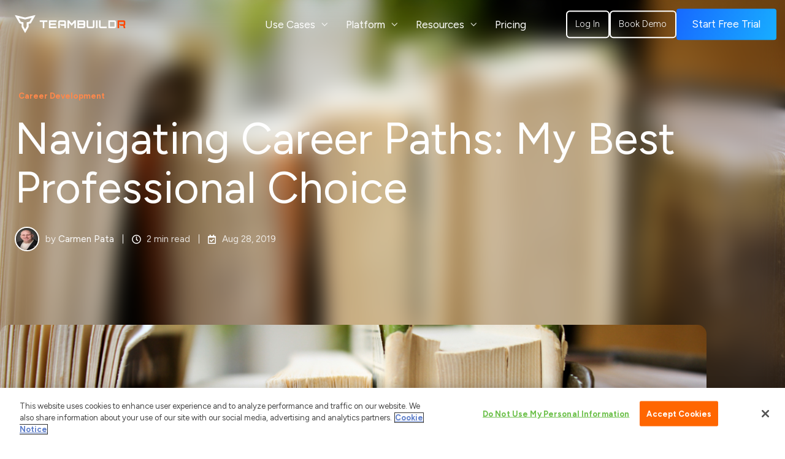

--- FILE ---
content_type: text/html; charset=UTF-8
request_url: https://blog.teambuildr.com/the-best-career-decision-i-made-so-far-2
body_size: 21436
content:
<!doctype html><html lang="en-us" class="no-js blog-1 blog-1--post"><head>
    <meta charset="utf-8">
    <meta name="viewport" content="width=device-width, initial-scale=1.0">
    <title>Navigating Career Paths: My Best Professional Choice</title>
    <link rel="shortcut icon" href="https://blog.teambuildr.com/hubfs/Teambuildr-Icon-Orange.png">
    <meta name="description" content="Learn about our journey in shaping a career by making pivotal professional decisions. Our blog offers unique insights and guidance for your path.">
    <link rel="stylesheet" href="https://cdnjs.cloudflare.com/ajax/libs/font-awesome/7.0.1/css/all.min.css" integrity="sha512-2SwdPD6INVrV/lHTZbO2nodKhrnDdJK9/kg2XD1r9uGqPo1cUbujc+IYdlYdEErWNu69gVcYgdxlmVmzTWnetw==" crossorigin="anonymous" referrerpolicy="no-referrer">
    <link rel="stylesheet" href="https://cdnjs.cloudflare.com/ajax/libs/slick-carousel/1.9.0/slick.css" crossorigin="anonymous" referrerpolicy="no-referrer">
    <link rel="stylesheet" href="https://cdnjs.cloudflare.com/ajax/libs/slick-carousel/1.9.0/slick-theme.css" crossorigin="anonymous" referrerpolicy="no-referrer">    
    <script src="https://ajax.googleapis.com/ajax/libs/jquery/3.7.1/jquery.min.js"></script>
    <script src="https://cdnjs.cloudflare.com/ajax/libs/jquery.matchHeight/0.7.2/jquery.matchHeight-min.js"></script>

    
    
    <script>
      var act = {};
      act.xs = 479;
      act.sm = 767;
      act.md = 1139;
      act.scroll_offset = {
        sm: 66,
        md: 66,
        lg: 66,
        get: function() {
          if(window.matchMedia('(max-width: 767px)').matches) return act.scroll_offset.sm;
             if(window.matchMedia('(min-width: 1140px)').matches) return act.scroll_offset.lg;
          return act.scroll_offset.md;
        },
          set: function(sm, md, lg){
            act.scroll_offset.sm = sm;
            act.scroll_offset.md = md;
            act.scroll_offset.lg = lg;
          }
      };
    </script>
    <meta name="viewport" content="width=device-width, initial-scale=1">

    <script src="/hs/hsstatic/jquery-libs/static-1.4/jquery/jquery-1.11.2.js"></script>
<script>hsjQuery = window['jQuery'];</script>
    <meta property="og:description" content="Learn about our journey in shaping a career by making pivotal professional decisions. Our blog offers unique insights and guidance for your path.">
    <meta property="og:title" content="Navigating Career Paths: My Best Professional Choice">
    <meta name="twitter:description" content="Learn about our journey in shaping a career by making pivotal professional decisions. Our blog offers unique insights and guidance for your path.">
    <meta name="twitter:title" content="Navigating Career Paths: My Best Professional Choice">

    

    
    <style>
a.cta_button{-moz-box-sizing:content-box !important;-webkit-box-sizing:content-box !important;box-sizing:content-box !important;vertical-align:middle}.hs-breadcrumb-menu{list-style-type:none;margin:0px 0px 0px 0px;padding:0px 0px 0px 0px}.hs-breadcrumb-menu-item{float:left;padding:10px 0px 10px 10px}.hs-breadcrumb-menu-divider:before{content:'›';padding-left:10px}.hs-featured-image-link{border:0}.hs-featured-image{float:right;margin:0 0 20px 20px;max-width:50%}@media (max-width: 568px){.hs-featured-image{float:none;margin:0;width:100%;max-width:100%}}.hs-screen-reader-text{clip:rect(1px, 1px, 1px, 1px);height:1px;overflow:hidden;position:absolute !important;width:1px}
</style>

<link rel="stylesheet" href="https://blog.teambuildr.com/hubfs/hub_generated/template_assets/1/190098736965/1769808402170/template_main.min.css">
<link rel="stylesheet" href="https://blog.teambuildr.com/hubfs/hub_generated/template_assets/1/201613143174/1769808447039/template_new-style.min.css">
<link rel="stylesheet" href="https://blog.teambuildr.com/hubfs/hub_generated/template_assets/1/190098737056/1769808395035/template_nav.min.css">
<link rel="stylesheet" href="https://blog.teambuildr.com/hubfs/hub_generated/template_assets/1/190099733401/1769808397693/template_lang-select.min.css">
<link rel="stylesheet" href="https://blog.teambuildr.com/hubfs/hub_generated/template_assets/1/190099733399/1769808387556/template_mobile-nav.min.css">
<link rel="stylesheet" href="https://blog.teambuildr.com/hubfs/hub_generated/template_assets/1/190098737047/1769808400761/template_header-01.min.css">
<link rel="stylesheet" href="https://blog.teambuildr.com/hubfs/hub_generated/template_assets/1/190099733387/1769808457467/template_header-01-overlap.min.css">
<link rel="stylesheet" href="https://blog.teambuildr.com/hubfs/hub_generated/module_assets/1/190096792162/1761893776788/module_blog-settings.min.css">
<link rel="stylesheet" href="https://blog.teambuildr.com/hubfs/hub_generated/template_assets/1/190098737176/1769808390009/template_tag-list.min.css">
<link rel="stylesheet" href="https://blog.teambuildr.com/hubfs/hub_generated/template_assets/1/190099733338/1769808399260/template_blog-infobar.min.css">
<link rel="stylesheet" href="https://blog.teambuildr.com/hubfs/hub_generated/template_assets/1/190098736969/1769808396937/template_blog-hero-1.min.css">
<link rel="stylesheet" href="https://blog.teambuildr.com/hubfs/hub_generated/template_assets/1/190098736966/1769808395940/template_blog-body-1.min.css">
<link rel="stylesheet" href="https://blog.teambuildr.com/hubfs/hub_generated/template_assets/1/190098736976/1769808401059/template_blog-nav.min.css">

      <style>
        body{
          color: #525252 !important;
        }
        .blog-hero-1 {
            padding-top: 145px !important;
/*           padding-bottom:400px !important;           */
        }
        .container-custom{
          align-items: stretch;
          display: flex;
          flex-direction: column;
          padding: 0 24px;
          max-width: 100%;
          width: 1448px;
          height: 580px;
          border-radius: 15px;
        }
        .custom-position-section{
          padding: 0px; 
          transform: translateY(-290px); 
          position: absolute;
          justify-self: anchor-center; 
          width: 90%;
        }
        .blog-body-1.section{
          padding: 400px 0px 100px 0px;
        }
        @media (max-width: 768px) {
          .container-custom{
            max-width: 90%;
            width: 1448px;
            height: 215px;
          }
          .custom-position-section{
            transform: translateY(-110px);
            width: 100%;
          }
          .custom-position-section .col{
            align-items: center;
          }
          .blog-body-1.section{
            padding: 300px 0px 100px 0px;
          }
        }
        
          @media (min-width: 768px) {
            .blog-hero-1 {
              background-image: url(https://blog.teambuildr.com/hubfs/syd-wachs-slItfWbhijc-unsplash.jpg);
            }
          }
        
        
          @media (max-width: 767px) {
            .blog-hero-1 {
              background-image: url(https://blog.teambuildr.com/hs-fs/hubfs/syd-wachs-slItfWbhijc-unsplash.jpg?width=767&name=syd-wachs-slItfWbhijc-unsplash.jpg);
            }
          }
        
        .blog-hero-1 {
          padding-top: 96px;
          padding-bottom: 400px;
        }
        @media (max-width: 767px) {
          .blog-hero-1 {
            padding-top: 48px;
            padding-bottom: 160px;
          }
        }
      </style>
    
<link rel="stylesheet" href="https://blog.teambuildr.com/hubfs/hub_generated/module_assets/1/191717194782/1750779439067/module_sharing-custom.min.css">
<link rel="stylesheet" href="https://blog.teambuildr.com/hubfs/hub_generated/template_assets/1/190099733526/1769808420761/template_rich-text.min.css">
<link rel="stylesheet" href="https://blog.teambuildr.com/hubfs/hub_generated/module_assets/1/191724372133/1761885775010/module_blog-subscribe-card.min.css">
<link rel="stylesheet" href="https://blog.teambuildr.com/hubfs/hub_generated/template_assets/1/191728773426/1769808387565/template_blog-card-custom.min.css">
<link rel="stylesheet" href="https://blog.teambuildr.com/hubfs/hub_generated/module_assets/1/191726034834/1750706928908/module_section-intro-custom.min.css">
<link rel="stylesheet" href="https://blog.teambuildr.com/hubfs/hub_generated/module_assets/1/190098737297/1747683711000/module_icon.min.css">
<link rel="stylesheet" href="https://blog.teambuildr.com/hubfs/hub_generated/template_assets/1/190099733349/1769808391530/template_column-navigation.min.css">
<link rel="stylesheet" href="https://blog.teambuildr.com/hubfs/hub_generated/template_assets/1/190099733388/1769808399207/template_form.min.css">
<link rel="stylesheet" href="https://blog.teambuildr.com/hubfs/hub_generated/template_assets/1/190096792105/1769808387356/template_form-dark.min.css">

  <style>
    
    #form_footer_form {
      padding: 30px;
    }
    
    
    
  </style>
  
<link rel="stylesheet" href="https://blog.teambuildr.com/hubfs/hub_generated/template_assets/1/190099733384/1769808402496/template_footer-05.min.css">
<link rel="preload" as="style" href="https://48752163.fs1.hubspotusercontent-na1.net/hubfs/48752163/raw_assets/media-default-modules/master/650/js_client_assets/assets/TrackPlayAnalytics-Cm48oVxd.css">

<link rel="preload" as="style" href="https://48752163.fs1.hubspotusercontent-na1.net/hubfs/48752163/raw_assets/media-default-modules/master/650/js_client_assets/assets/Tooltip-DkS5dgLo.css">

<style>
  @font-face {
    font-family: "Figtree";
    font-weight: 400;
    font-style: normal;
    font-display: swap;
    src: url("/_hcms/googlefonts/Figtree/regular.woff2") format("woff2"), url("/_hcms/googlefonts/Figtree/regular.woff") format("woff");
  }
  @font-face {
    font-family: "Figtree";
    font-weight: 700;
    font-style: normal;
    font-display: swap;
    src: url("/_hcms/googlefonts/Figtree/700.woff2") format("woff2"), url("/_hcms/googlefonts/Figtree/700.woff") format("woff");
  }
  @font-face {
    font-family: "Figtree";
    font-weight: 300;
    font-style: normal;
    font-display: swap;
    src: url("/_hcms/googlefonts/Figtree/300.woff2") format("woff2"), url("/_hcms/googlefonts/Figtree/300.woff") format("woff");
  }
</style>

    

    
<!--  Added by GoogleTagManager integration -->
<script>
var _hsp = window._hsp = window._hsp || [];
window.dataLayer = window.dataLayer || [];
function gtag(){dataLayer.push(arguments);}

var useGoogleConsentModeV2 = true;
var waitForUpdateMillis = 1000;



var hsLoadGtm = function loadGtm() {
    if(window._hsGtmLoadOnce) {
      return;
    }

    if (useGoogleConsentModeV2) {

      gtag('set','developer_id.dZTQ1Zm',true);

      gtag('consent', 'default', {
      'ad_storage': 'denied',
      'analytics_storage': 'denied',
      'ad_user_data': 'denied',
      'ad_personalization': 'denied',
      'wait_for_update': waitForUpdateMillis
      });

      _hsp.push(['useGoogleConsentModeV2'])
    }

    (function(w,d,s,l,i){w[l]=w[l]||[];w[l].push({'gtm.start':
    new Date().getTime(),event:'gtm.js'});var f=d.getElementsByTagName(s)[0],
    j=d.createElement(s),dl=l!='dataLayer'?'&l='+l:'';j.async=true;j.src=
    'https://www.googletagmanager.com/gtm.js?id='+i+dl;f.parentNode.insertBefore(j,f);
    })(window,document,'script','dataLayer','GTM-PMWNF4N');

    window._hsGtmLoadOnce = true;
};

_hsp.push(['addPrivacyConsentListener', function(consent){
  if(consent.allowed || (consent.categories && consent.categories.analytics)){
    hsLoadGtm();
  }
}]);

</script>

<!-- /Added by GoogleTagManager integration -->


<!-- OneTrust Cookies Consent Notice start -->
<script type="text/javascript">
    (function(c,l,a,r,i,t,y){
        c[a]=c[a]||function(){(c[a].q=c[a].q||[]).push(arguments)};
        t=l.createElement(r);t.async=1;t.src="https://www.clarity.ms/tag/"+i;
        y=l.getElementsByTagName(r)[0];y.parentNode.insertBefore(t,y);
    })(window, document, "clarity", "script", "cxxzwktbr1");
</script>
<script src="https://cdn.cookielaw.org/scripttemplates/otSDKStub.js" type="text/javascript" charset="UTF-8" data-domain-script="dc1523d1-8a6b-49b6-9436-cc38be8356d3"></script>
<script src="https://www.googleoptimize.com/optimize.js?id=OPT-NVR6VQM"></script>
<script type="text/javascript">
function OptanonWrapper() { }
</script>
<!-- OneTrust Cookies Consent Notice end -->

<!-- Google tag (gtag.js) -->
<script async src="https://www.googletagmanager.com/gtag/js?id=G-BH98C3HD5R"></script>
<script>
  window.dataLayer = window.dataLayer || [];
  function gtag(){dataLayer.push(arguments);}
  gtag('js', new Date());

  gtag('config', 'G-BH98C3HD5R');
</script>
<link rel="amphtml" href="https://blog.teambuildr.com/the-best-career-decision-i-made-so-far-2?hs_amp=true">

<meta property="og:image" content="https://blog.teambuildr.com/hubfs/best%20career%20decision2.png">
<meta property="og:image:width" content="600">
<meta property="og:image:height" content="450">
<meta property="og:image:alt" content="books">
<meta name="twitter:image" content="https://blog.teambuildr.com/hubfs/best%20career%20decision2.png">
<meta name="twitter:image:alt" content="books">

<meta property="og:url" content="https://blog.teambuildr.com/the-best-career-decision-i-made-so-far-2">
<meta name="twitter:card" content="summary_large_image">
<meta name="twitter:creator" content="@CarmenPata">

<link rel="canonical" href="https://blog.teambuildr.com/the-best-career-decision-i-made-so-far-2">

<meta property="og:type" content="article">
<link rel="alternate" type="application/rss+xml" href="https://blog.teambuildr.com/rss.xml">
<meta name="twitter:domain" content="blog.teambuildr.com">
<meta name="twitter:site" content="@teambuildr">
<script src="//platform.linkedin.com/in.js" type="text/javascript">
    lang: en_US
</script>

<meta http-equiv="content-language" content="en-us">






    
    <style>
      @media only screen and (min-width: 1024px) {
        /* Keep nav visible even when .nav-hidden is applied */
        body.nav-hidden .header .header__nav {
          opacity: 1 !important;
          pointer-events: auto !important;
        }
      }

      @media only screen and (max-width: 1139px) and (min-width: 1024px) {
        .header .header__nav {
          display: none !important;
        }
        .header .header__buttons {
          right: 55px !important;
        }
        .header.header--sticky-active .header__section--main .header__center {
          padding-bottom: 1rem;
          padding-top: 1rem;
        }
      }
      .header--sticky-active .header__sticky-element {
        z-index: 21;
      }
    </style>

  <meta name="generator" content="HubSpot"></head>
  <body class="  hs-content-id-11872430687 hs-blog-post hs-blog-id-5526993641">
<!--  Added by GoogleTagManager integration -->
<noscript><iframe src="https://www.googletagmanager.com/ns.html?id=GTM-PMWNF4N" height="0" width="0" style="display:none;visibility:hidden"></iframe></noscript>

<!-- /Added by GoogleTagManager integration -->

    <div id="top"></div>
    <div class="page">
      
       
      <div data-global-resource-path="Themebuildr/partials/header-01.html">

















<style>
  @media (max-width: 768px) {
    .header__section .row.items-center {
      display: flex !important;
    }
  }

  .module--header_nav {
    position: relative;
    z-index: 2;
  }
</style>

<header class="header header--1 header--overlap header--sticky header--wo-search header--wo-lang hs-search-hidden">
  <div class="container-fluid above-header">
<div class="row-fluid-wrapper">
<div class="row-fluid">
<div class="span12 widget-span widget-type-cell " style="" data-widget-type="cell" data-x="0" data-w="12">

</div><!--end widget-span -->
</div>
</div>
</div>
  <div class="header__sticky-wrapper">
    <div class="header__sticky-element">
      <div class="header__section header__section--main section">
        <div class="header__center container">
          <div class="row items-center">
            <div class="col s2 md-s2 sm-s6 justify-center">
              <div class="header__logo"><div class="header__logo__overlap"><div id="hs_cos_wrapper_overlapping_header_logo" class="hs_cos_wrapper hs_cos_wrapper_widget hs_cos_wrapper_type_module widget-type-logo" style="" data-hs-cos-general-type="widget" data-hs-cos-type="module">
  






















  
  <span id="hs_cos_wrapper_overlapping_header_logo_hs_logo_widget" class="hs_cos_wrapper hs_cos_wrapper_widget hs_cos_wrapper_type_logo" style="" data-hs-cos-general-type="widget" data-hs-cos-type="logo"><a href="//teambuildr.com" id="hs-link-overlapping_header_logo_hs_logo_widget" style="border-width:0px;border:0px;"><img src="https://blog.teambuildr.com/hubfs/Matic%20Website%20Images/TB-Light.svg" class="hs-image-widget " height="34" style="height: auto;width:205px;border-width:0px;border:0px;" width="205" alt="TB-Light" title="TB-Light"></a></span>
</div></div><div class="header__logo__sticky"><div id="hs_cos_wrapper_sticky_header_logo" class="hs_cos_wrapper hs_cos_wrapper_widget hs_cos_wrapper_type_module widget-type-logo" style="" data-hs-cos-general-type="widget" data-hs-cos-type="module">
  






















  
  <span id="hs_cos_wrapper_sticky_header_logo_hs_logo_widget" class="hs_cos_wrapper hs_cos_wrapper_widget hs_cos_wrapper_type_logo" style="" data-hs-cos-general-type="widget" data-hs-cos-type="logo"><a href="/" id="hs-link-sticky_header_logo_hs_logo_widget" style="border-width:0px;border:0px;"><img src="https://blog.teambuildr.com/hubfs/Matic%20Website%20Images/TBLogo-225.svg" class="hs-image-widget " height="35" style="height: auto;width:217px;border-width:0px;border:0px;" width="217" alt="TBLogo-225" title="TBLogo-225"></a></span>
</div></div></div>
            </div>
            <div class="col s10 md-s10 sm-s6">
              <div class="flex flex-row items-center justify-end no-shrink wrap">
                <div class="header__nav">
                  <div id="hs_cos_wrapper_header_nav" class="hs_cos_wrapper hs_cos_wrapper_widget hs_cos_wrapper_type_module" style="" data-hs-cos-general-type="widget" data-hs-cos-type="module"><style>.module--header_nav{padding-right:0px;margin-right:0px;}@media(max-width:1139px){.module--header_nav{padding-right:0px;}}</style>
  <div class="module module--header_nav module--nav module--block-left module--md-block-left module--text-center">
    <div class="module__inner">

  <nav class="nav nav--light nav--on-hover nav--arrows hs-skip-lang-url-rewrite" flyout-delay="0" aria-label="Main menu">
    <ul class="nav__list nav__list--level1"><li class="nav__item nav__item--branch nav__item--mega-branch nav__item--mega-branch-width-default">
        <a class="nav__link" href="javascript:;">Use Cases<span class="nav__mega-hover-extender"></span></a><div class="nav__mega nav__mega--width-default">
            <div class="container">
              <div class="row">
                <div class="col s7">
                  <div class="row">
                    <div class="nav__mega-header col s12">
                      
                    </div>
                  </div>
                  <div class="row">
                    <div class="nav__mega-cols nav__mega-cols--type-1 col s12">
                      <div style="width: 100%;">
                        <div class="row justify-between"><div class="nav__mega-col col s12">
                                <ul style="list-style-type: none; margin: 0; padding: 0; width: 377px; font-family: Inter, sans-serif; font-style: normal; font-weight: 400; font-size: 12px; line-height: 24px; letter-spacing: 0.002em; color: #1e212e;">
<li style="margin-bottom: 25px; padding: 0;">
<div style="margin: 0; padding: 0;"><a href="https://www.teambuildr.com/use-case-high-school" rel="noopener" style="display: block; text-decoration: none; color: #1e212e; cursor: pointer; opacity: 0.8; transition: opacity 0.3s ease;" onmouseover="this.style.opacity='1'" onmouseout="this.style.opacity='0.8'">
<div style="font-family: Figtree, sans-serif; font-weight: 600; font-size: 16px; line-height: 20px; letter-spacing: 0.002em; margin: 0; padding: 0;">High School</div>
<div style="margin: 0; padding: 0;">See how coaches manage teams, classes, and chaos.</div>
</a></div>
</li>
<li style="margin-bottom: 25px; padding: 0;"><a href="https://www.teambuildr.com/use-case-college" rel="noopener" style="display: block; text-decoration: none; color: #1e212e; cursor: pointer; opacity: 0.8; transition: opacity 0.3s ease;" onmouseover="this.style.opacity='1'" onmouseout="this.style.opacity='0.8'">
<div style="font-family: Figtree, sans-serif; font-weight: 600; font-size: 16px; line-height: 20px; letter-spacing: 0.002em; margin: 0; padding: 0;">College</div>
<div style="margin: 0; padding: 0;">Explore how college programs train and report at scale.</div>
</a></li>
<li style="margin-bottom: 25px; padding: 0;"><a href="https://www.teambuildr.com/use-case-professional" rel="noopener" style="display: block; text-decoration: none; color: #1e212e; cursor: pointer; opacity: 0.8; transition: opacity 0.3s ease;" onmouseover="this.style.opacity='1'" onmouseout="this.style.opacity='0.8'">
<div style="font-family: Figtree, sans-serif; font-weight: 600; font-size: 16px; line-height: 20px; letter-spacing: 0.002em; margin: 0; padding: 0;">Professional</div>
<div style="margin: 0; padding: 0;">How elite teams stay aligned, empowered, and mitigate injury.</div>
</a><a href="https://www.teambuildr.com/use-case-gyms-facilities" rel="noopener" style="display: block; text-decoration: none; color: #1e212e; cursor: pointer; opacity: 0.8; transition: opacity 0.3s ease;" onmouseover="this.style.opacity='1'" onmouseout="this.style.opacity='0.8'">
<div style="font-family: Figtree, sans-serif; font-weight: 600; font-size: 16px; line-height: 20px; letter-spacing: 0.002em; margin: 0; padding: 0;">Gyms &amp; Facilities</div>
<div style="margin: 0; padding: 0;">How facilities run training and operations in sync.</div>
</a><a href="//www-teambuildr-com.sandbox.hs-sites.com/use-case-gyms-facilities" rel="noopener" style="display: block; text-decoration: none; color: #1e212e; cursor: pointer; opacity: 0.8; transition: opacity 0.3s ease;" onmouseover="this.style.opacity='1'" onmouseout="this.style.opacity='0.8'"></a></li>
<li style="margin-bottom: 25px; padding: 0;"><a href="https://www.teambuildr.com/use-case-tactical" rel="noopener" style="display: block; text-decoration: none; color: #1e212e; cursor: pointer; opacity: 0.8; transition: opacity 0.3s ease;" onmouseover="this.style.opacity='1'" onmouseout="this.style.opacity='0.8'">
<div style="font-family: Figtree, sans-serif; font-weight: 600; font-size: 16px; line-height: 20px; letter-spacing: 0.002em; margin: 0; padding: 0;">Tactical</div>
<div style="margin: 0; padding: 0;">How tactical organizations prepare their service members for duty.</div>
</a></li>
<li style="margin-bottom: 25px; padding: 0;">&nbsp;</li>
<li style="margin-bottom: 25px; padding: 0;">&nbsp;</li>
</ul>
                              </div></div>
                      </div>
                    </div>
                  </div>
                  <div class="row">
                    <div class="nav__mega-footer col s12">
                      
                    </div>
                  </div>
                </div><div class="col s1"></div>
                  <div class="nav__mega-aside nav__mega-aside--image col s4">

  
  <img src="https://blog.teambuildr.com/hs-fs/hubfs/felipe2.png?width=2000&amp;height=1334&amp;name=felipe2.png" alt="felipe2" srcset="https://blog.teambuildr.com/hs-fs/hubfs/felipe2.png?width=360&amp;name=felipe2.png 360w, https://blog.teambuildr.com/hs-fs/hubfs/felipe2.png?width=480&amp;name=felipe2.png 480w, https://blog.teambuildr.com/hs-fs/hubfs/felipe2.png?width=720&amp;name=felipe2.png 720w, https://blog.teambuildr.com/hs-fs/hubfs/felipe2.png?width=768&amp;name=felipe2.png 768w, https://blog.teambuildr.com/hs-fs/hubfs/felipe2.png?width=1350&amp;name=felipe2.png 1350w, https://blog.teambuildr.com/hs-fs/hubfs/felipe2.png?width=1440&amp;name=felipe2.png 1440w, https://blog.teambuildr.com/hs-fs/hubfs/felipe2.png?width=1920&amp;name=felipe2.png 1920w, https://blog.teambuildr.com/hs-fs/hubfs/felipe2.png?width=2700&amp;name=felipe2.png 2700w, https://blog.teambuildr.com/hs-fs/hubfs/felipe2.png?width=2880&amp;name=felipe2.png 2880w, https://blog.teambuildr.com/hs-fs/hubfs/felipe2.png?width=3840&amp;name=felipe2.png 3840w, https://blog.teambuildr.com/hs-fs/hubfs/felipe2.png?width=4000&amp;name=felipe2.png 4000w" width="2000" height="1334" loading="lazy" class="img--radius">


                  </div></div>
            </div>
          </div></li><li class="nav__item nav__item--branch nav__item--mega-branch nav__item--mega-branch-width-default">
        <a class="nav__link" href="javascript:;">Platform<span class="nav__mega-hover-extender"></span></a><div class="nav__mega nav__mega--width-default">
            <div class="container">
              <div class="row">
                <div class="col s7">
                  <div class="row">
                    <div class="nav__mega-header col s12">
                      
                    </div>
                  </div>
                  <div class="row">
                    <div class="nav__mega-cols nav__mega-cols--type-1 col s12">
                      <div style="width: 100%;">
                        <div class="row justify-between"><div class="nav__mega-col col s12">
                                <ul style="list-style-type: none; margin: 0; padding: 0; width: 377px; font-family: Inter, sans-serif; font-style: normal; font-weight: 400; font-size: 12px; line-height: 24px; letter-spacing: 0.002em; color: #1e212e;">
<li style="margin-bottom: 25px; padding: 0;">
<div style="margin: 0; padding: 0;"><a href="https://www.teambuildr.com/platform-os" rel="noopener" style="display: block; text-decoration: none; color: #1e212e; cursor: pointer; opacity: 0.8; transition: opacity 0.3s ease;" onmouseover="this.style.opacity='1'" onmouseout="this.style.opacity='0.8'">
<div style="font-family: Figtree, sans-serif; font-weight: 600; font-size: 16px; line-height: 20px; letter-spacing: 0.002em; margin: 0; padding: 0;">OS</div>
<div style="margin: 0; padding: 0;">Manage gym systems, members, &amp; programs.</div>
</a></div>
</li>
<li style="margin-bottom: 25px; padding: 0;">
<div style="margin: 0; padding: 0;"><a href="https://www.teambuildr.com/platform-strength" rel="noopener" style="display: block; text-decoration: none; color: #1e212e; cursor: pointer; opacity: 0.8; transition: opacity 0.3s ease;" onmouseover="this.style.opacity='1'" onmouseout="this.style.opacity='0.8'">
<div style="font-family: Figtree, sans-serif; font-weight: 600; font-size: 16px; line-height: 20px; letter-spacing: 0.002em; margin: 0; padding: 0;">Strength</div>
<div style="margin: 0; padding: 0;">The original strength platform.</div>
</a></div>
</li>
<li style="margin-bottom: 25px; padding: 0;"><a href="https://www.teambuildr.com/platform-ams" rel="noopener" style="display: block; text-decoration: none; color: #1e212e; cursor: pointer; opacity: 0.8; transition: opacity 0.3s ease;" onmouseover="this.style.opacity='1'" onmouseout="this.style.opacity='0.8'">
<div style="font-family: Figtree, sans-serif; font-weight: 600; font-size: 16px; line-height: 20px; letter-spacing: 0.002em; margin: 0; padding: 0;">AMS</div>
<div style="margin: 0; padding: 0;">See the bigger picture.</div>
</a></li>
<li style="margin-bottom: 25px; padding: 0;"><a href="https://www.teambuildr.com/platform-practice" rel="noopener" style="display: block; text-decoration: none; color: #1e212e; cursor: pointer; opacity: 0.8; transition: opacity 0.3s ease;" onmouseover="this.style.opacity='1'" onmouseout="this.style.opacity='0.8'">
<div style="font-family: Figtree, sans-serif; font-weight: 600; font-size: 16px; line-height: 20px; letter-spacing: 0.002em; margin: 0; padding: 0;">Practice</div>
<div style="margin: 0; padding: 0;">For intelligent team training.</div>
</a></li>
<li style="margin-bottom: 25px; padding: 0;">&nbsp;</li>
<li style="margin-bottom: 25px; padding: 0;">&nbsp;</li>
<li style="margin-bottom: 25px; padding: 0;">&nbsp;</li>
</ul>
                              </div></div>
                      </div>
                    </div>
                  </div>
                  <div class="row">
                    <div class="nav__mega-footer col s12">
                      
                    </div>
                  </div>
                </div><div class="col s1"></div>
                  <div class="nav__mega-aside nav__mega-aside--image col s4">

  
  <img src="https://blog.teambuildr.com/hs-fs/hubfs/DSC00712.jpg?width=6000&amp;height=4000&amp;name=DSC00712.jpg" alt="DSC00712" srcset="https://blog.teambuildr.com/hs-fs/hubfs/DSC00712.jpg?width=12000&amp;name=DSC00712.jpg 12000w" width="6000" height="4000" loading="lazy" class="img--radius">


                  </div></div>
            </div>
          </div></li><li class="nav__item nav__item--branch nav__item--mega-branch nav__item--mega-branch-width-default">
        <a class="nav__link" href="javascript:;">Resources<span class="nav__mega-hover-extender"></span></a><div class="nav__mega nav__mega--width-default">
            <div class="container">
              <div class="row">
                <div class="col s7">
                  <div class="row">
                    <div class="nav__mega-header col s12">
                      
                    </div>
                  </div>
                  <div class="row">
                    <div class="nav__mega-cols nav__mega-cols--type-1 col s12">
                      <div style="width: 100%;">
                        <div class="row justify-between"><div class="nav__mega-col col s12">
                                <ul style="list-style-type: none; margin: 0; padding: 0; width: 377px; font-family: Inter, sans-serif; font-style: normal; font-weight: 400; font-size: 12px; line-height: 24px; letter-spacing: 0.002em; color: #1e212e;">
<li style="margin-bottom: 25px; padding: 0;">
<div style="margin: 0; padding: 0;"><a href="https://www.teambuildr.com/blog" rel="noopener" style="opacity: 0.8;" onmouseover="this.style.opacity='1'" onmouseout="this.style.opacity='0.8'">
<div style="font-family: Figtree, sans-serif; font-weight: 600; font-size: 16px; line-height: 20px; letter-spacing: 0.002em; margin: 0; padding: 0;">Blog</div>
<div style="margin: 0; padding: 0;">Read about programming, coaching, wellness, &amp; more.</div>
</a></div>
</li>
<li style="margin-bottom: 25px; padding: 0;">
<div style="margin: 0; padding: 0;"><a href="https://www.teambuildr.com/locker-room" rel="noopener" style="opacity: 0.8;" onmouseover="this.style.opacity='1'" onmouseout="this.style.opacity='0.8'">
<div style="font-family: Figtree, sans-serif; font-weight: 600; font-size: 16px; line-height: 20px; letter-spacing: 0.002em; margin: 0; padding: 0;">The Locker Room</div>
<div style="margin: 0; padding: 0;">Explore how college programs train and report at scale.</div>
</a></div>
</li>
<li style="margin-bottom: 25px; padding: 0;">&nbsp;</li>
</ul>
                              </div></div>
                      </div>
                    </div>
                  </div>
                  <div class="row">
                    <div class="nav__mega-footer col s12">
                      
                    </div>
                  </div>
                </div><div class="col s1"></div>
                  <div class="nav__mega-aside nav__mega-aside--image col s4">

  
  <img src="https://blog.teambuildr.com/hs-fs/hubfs/Elon%202.png?width=2000&amp;height=1258&amp;name=Elon%202.png" alt="Elon 2" srcset="https://blog.teambuildr.com/hs-fs/hubfs/Elon%202.png?width=360&amp;name=Elon%202.png 360w, https://blog.teambuildr.com/hs-fs/hubfs/Elon%202.png?width=480&amp;name=Elon%202.png 480w, https://blog.teambuildr.com/hs-fs/hubfs/Elon%202.png?width=720&amp;name=Elon%202.png 720w, https://blog.teambuildr.com/hs-fs/hubfs/Elon%202.png?width=768&amp;name=Elon%202.png 768w, https://blog.teambuildr.com/hs-fs/hubfs/Elon%202.png?width=1350&amp;name=Elon%202.png 1350w, https://blog.teambuildr.com/hs-fs/hubfs/Elon%202.png?width=1440&amp;name=Elon%202.png 1440w, https://blog.teambuildr.com/hs-fs/hubfs/Elon%202.png?width=1920&amp;name=Elon%202.png 1920w, https://blog.teambuildr.com/hs-fs/hubfs/Elon%202.png?width=2700&amp;name=Elon%202.png 2700w, https://blog.teambuildr.com/hs-fs/hubfs/Elon%202.png?width=2880&amp;name=Elon%202.png 2880w, https://blog.teambuildr.com/hs-fs/hubfs/Elon%202.png?width=3840&amp;name=Elon%202.png 3840w, https://blog.teambuildr.com/hs-fs/hubfs/Elon%202.png?width=4000&amp;name=Elon%202.png 4000w" width="2000" height="1258" loading="lazy" class="img--radius">


                  </div></div>
            </div>
          </div></li><li class="nav__item">
        <a class="nav__link" href="https://www.teambuildr.com/pricing">Pricing</a></li></ul>
  </nav>

    </div>
  </div>

</div>
                </div>
                
                
                <div class="header__lang">
                  <div id="hs_cos_wrapper_header_lang" class="hs_cos_wrapper hs_cos_wrapper_widget hs_cos_wrapper_type_module" style="" data-hs-cos-general-type="widget" data-hs-cos-type="module">



<div class="module module--header_lang module--lang-select">
    <div class="module__inner">

  
  

    </div>
  </div>
</div>
                </div>
                
                <div class="header__buttons">
                  <div class="header__buttons__static">
                    <div id="hs_cos_wrapper_static_header_buttons" class="hs_cos_wrapper hs_cos_wrapper_widget hs_cos_wrapper_type_module" style="" data-hs-cos-general-type="widget" data-hs-cos-type="module">


<style>.module--static_header_buttons{padding-left:0px;margin-left:0px;}</style>
  <div class="module module--static_header_buttons module--button">
    <div class="module__inner">

  <div class="inline-items" style="gap: 16px;">
        
        
        
        <a href="https://www.teambuildr.com/log-in" target="_blank" class="btn  btn--outline btn--medium btn--dark btn--default  btn--static_header_buttons-1">
          
          Log In
        </a>
        
        
        
        <a href="https://www.teambuildr.com/book-a-demo" class="btn  btn--outline btn--medium btn--dark btn--default  btn--static_header_buttons-2">
          
          Book demo
        </a>
        
        
           
        <a href="https://www.teambuildr.com/start-free-trial" class="btn blue-button btn--fill btn--medium btn--custom-gradient btn--default  btn--static_header_buttons-3">
          
          Start free trial
        </a><style>
            .btn--static_header_buttons-3.btn--outline {
              border-color: #2BBAD6;
              color: #2BBAD6;
            }
            .btn--static_header_buttons-3.btn--fill,
            .btn--static_header_buttons-3.btn--outline:hover {
              background: linear-gradient(111.02deg, #1769FF 0%, #17AEFF 100%);
              color: #ffffff;
            }
            .btn--static_header_buttons-3:focus-visible:not(:hover):not(:active) {
              box-shadow: 0 0 0 3px rgba(43, 186, 214, .15);
            }
          </style></div>

    </div>
  </div>
</div>
                  </div>
                  <div class="header__buttons__overlap">
                    <div id="hs_cos_wrapper_overlapping_header_buttons" class="hs_cos_wrapper hs_cos_wrapper_widget hs_cos_wrapper_type_module" style="" data-hs-cos-general-type="widget" data-hs-cos-type="module">


<style>.module--overlapping_header_buttons{margin-left:175px;}</style>
  <div class="module module--overlapping_header_buttons module--button">
    <div class="module__inner">

  <div class="inline-items" style="gap: 10px;">
        
        
        
        <a href="https://www.teambuildr.com/log-in" class="btn  btn--outline btn--medium btn--white btn--default login btn--overlapping_header_buttons-1">
          
          Log In
        </a>
        
        
        
        <a href="https://www.teambuildr.com/book-a-demo" class="btn  btn--outline btn--medium btn--white btn--default  btn--overlapping_header_buttons-2">
          
          Book Demo
        </a>
        
        
           
        <a href="https://www.teambuildr.com/start-free-trial" class="btn blue-button btn--fill btn--medium btn--custom-gradient btn--default  btn--overlapping_header_buttons-3">
          
          Start Free Trial
        </a><style>
            .btn--overlapping_header_buttons-3.btn--outline {
              border-color: #2BBAD6;
              color: #2BBAD6;
            }
            .btn--overlapping_header_buttons-3.btn--fill,
            .btn--overlapping_header_buttons-3.btn--outline:hover {
              background: linear-gradient(111.02deg, #1769FF 0%, #18AEFF 100%);
              color: #ffffff;
            }
            .btn--overlapping_header_buttons-3:focus-visible:not(:hover):not(:active) {
              box-shadow: 0 0 0 3px rgba(43, 186, 214, .15);
            }
          </style></div>

    </div>
  </div>
</div>
                  </div>
                  
                  <div class="header__buttons__sticky">
                    <div id="hs_cos_wrapper_sticky_header_buttons" class="hs_cos_wrapper hs_cos_wrapper_widget hs_cos_wrapper_type_module" style="" data-hs-cos-general-type="widget" data-hs-cos-type="module">


<style>.module--sticky_header_buttons{margin-left:0px;}</style>
  <div class="module module--sticky_header_buttons module--button">
    <div class="module__inner">

  <div class="inline-items" style="gap: 10px;">
        
        
        
        <a href="https://www.teambuildr.com/log-in" class="btn  btn--outline btn--medium btn--dark btn--default  btn--sticky_header_buttons-1">
          
          Log In
        </a>
        
        
        
        <a href="https://www.teambuildr.com/book-a-demo" class="btn  btn--outline btn--medium btn--dark btn--default  btn--sticky_header_buttons-2">
          
          Book demo
        </a>
        
        
           
        <a href="https://www.teambuildr.com/start-free-trial" class="btn blue-button btn--fill btn--medium btn--custom-gradient btn--default  btn--sticky_header_buttons-3">
          
          Start free trial
        </a><style>
            .btn--sticky_header_buttons-3.btn--outline {
              border-color: #2BBAD6;
              color: #2BBAD6;
            }
            .btn--sticky_header_buttons-3.btn--fill,
            .btn--sticky_header_buttons-3.btn--outline:hover {
              background: linear-gradient(111.02deg, #1769FF 0%, #17AEFF 100%);
              color: #ffffff;
            }
            .btn--sticky_header_buttons-3:focus-visible:not(:hover):not(:active) {
              box-shadow: 0 0 0 3px rgba(43, 186, 214, .15);
            }
          </style></div>

    </div>
  </div>
</div>
                  </div>
                  
                </div>
                <div class="header__mobile-nav">
                  <div id="hs_cos_wrapper_header_mobile_nav" class="hs_cos_wrapper hs_cos_wrapper_widget hs_cos_wrapper_type_module" style="" data-hs-cos-general-type="widget" data-hs-cos-type="module">







<div class="module module--header_mobile_nav module--mnav">
    <div class="module__inner">

  <div class="mnav mnav--light">
    <a class="mnav__open ui-icon" href="javascript:;" role="button" aria-label="Open menu">
      <svg width="24" height="24" viewbox="0 0 24 24" xmlns="http://www.w3.org/2000/svg">
        <path d="M3 6a1 1 0 0 1 1-1h16a1 1 0 1 1 0 2H4a1 1 0 0 1-1-1zm0 6a1 1 0 0 1 1-1h16a1 1 0 1 1 0 2H4a1 1 0 0 1-1-1zm1 5a1 1 0 1 0 0 2h16a1 1 0 1 0 0-2H4z" fill="currentColor" />
      </svg>
    </a>
    <div class="mnav__overlay"></div>
    <div class="mnav__popup">
      
      
        <div class="mnav__section mnav__buttons sr-only hidden inline-items inline-items--left" style="gap: 10px;"><a href="https://www.teambuildr.com/log-in" class="btn btn--outline btn--medium btn--dark btn--default  btn--header_mobile_nav-1">
                
                Log In
              </a><a href="https://www.teambuildr.com/book-a-demo" class="btn btn--outline btn--medium btn--dark btn--default  btn--header_mobile_nav-2">
                
                Book a demo
              </a><a href="https://www.teambuildr.com/start-free-trial" class="btn btn--fill btn--medium btn--custom-gradient btn--default  btn--header_mobile_nav-3">
                
                Start free trial
              </a><style>
                  .btn--header_mobile_nav-3.btn--outline {
                    border-color: #2BBAD6;
                    color: #2BBAD6;
                  }
                  .btn--header_mobile_nav-3.btn--fill,
                  .btn--header_mobile_nav-3.btn--outline:hover {
                    background: linear-gradient(111.02deg, #1769FF 0%, #17AEFF 100%);
                    color: #ffffff;
                  }
                  .btn--header_mobile_nav-3:focus-visible:not(:hover):not(:active) {
                    box-shadow:  rgba(43, 186, 214, .15);
                  }
                </style></div>
      
      
      <div class="mnav__section mnav__section--first mnav__menu hs-skip-lang-url-rewrite">
        
  
  
    <ul class="mnav__menu__list mnav__menu__list--level1">
      <li class="mnav__menu__item mnav__menu__item--parent">
        <div class="mnav__menu__label">
          <a class="mnav__menu__link" href="javascript:;">Use Cases</a>
          
            <div class="mnav__menu__toggle" role="button">
              <div class="mnav__menu__toggle__open-icon">
                <svg class="mnav__menu__toggle__open" width="24" height="24" viewbox="0 0 24 24" xmlns="http://www.w3.org/2000/svg">
                  <path d="M5.29289 8.29289C4.90237 8.68342 4.90237 9.31658 5.29289 9.70711L11.2929 15.7071C11.6834 16.0976 12.3166 16.0976 12.7071 15.7071L18.7071 9.70711C19.0976 9.31658 19.0976 8.68342 18.7071 8.29289C18.3166 7.90237 17.6834 7.90237 17.2929 8.29289L12 13.5858L6.70711 8.29289C6.31658 7.90237 5.68342 7.90237 5.29289 8.29289Z" fill="currentColor" />
                </svg>
              </div>
              <div class="mnav__menu__toggle__close-icon">
                <svg width="24" height="24" viewbox="0 0 24 24" xmlns="http://www.w3.org/2000/svg">
                  <path d="M5.29289 15.7071C4.90237 15.3166 4.90237 14.6834 5.29289 14.2929L11.2929 8.29289C11.6834 7.90237 12.3166 7.90237 12.7071 8.29289L18.7071 14.2929C19.0976 14.6834 19.0976 15.3166 18.7071 15.7071C18.3166 16.0976 17.6834 16.0976 17.2929 15.7071L12 10.4142L6.70711 15.7071C6.31658 16.0976 5.68342 16.0976 5.29289 15.7071Z" fill="currentColor" />
                </svg>
              </div>
            </div>
          
        </div>
        
  
  
    <ul class="mnav__menu__list mnav__menu__list--level2 mnav__menu__list--child">
      <li class="mnav__menu__item">
        <div class="mnav__menu__label">
          <a class="mnav__menu__link" href="https://www.teambuildr.com/use-case-high-school">High School &amp; PE</a>
          
        </div>
        
  
  

      </li>
    
  
    
      <li class="mnav__menu__item">
        <div class="mnav__menu__label">
          <a class="mnav__menu__link" href="https://www.teambuildr.com/use-case-college">College</a>
          
        </div>
        
  
  

      </li>
    
  
    
      <li class="mnav__menu__item">
        <div class="mnav__menu__label">
          <a class="mnav__menu__link" href="https://www.teambuildr.com/use-case-professional">Professional</a>
          
        </div>
        
  
  

      </li>
    
  
    
      <li class="mnav__menu__item">
        <div class="mnav__menu__label">
          <a class="mnav__menu__link" href="https://www.teambuildr.com/use-case-gyms-facilities">Gyms &amp; Facilities</a>
          
        </div>
        
  
  

      </li>
    
  
    
      <li class="mnav__menu__item">
        <div class="mnav__menu__label">
          <a class="mnav__menu__link" href="https://www.teambuildr.com/use-case-tactical">Tactical</a>
          
        </div>
        
  
  

      </li>
    </ul>
  

      </li>
    
  
    
      <li class="mnav__menu__item mnav__menu__item--parent">
        <div class="mnav__menu__label">
          <a class="mnav__menu__link" href="javascript:;">Platforms</a>
          
            <div class="mnav__menu__toggle" role="button">
              <div class="mnav__menu__toggle__open-icon">
                <svg class="mnav__menu__toggle__open" width="24" height="24" viewbox="0 0 24 24" xmlns="http://www.w3.org/2000/svg">
                  <path d="M5.29289 8.29289C4.90237 8.68342 4.90237 9.31658 5.29289 9.70711L11.2929 15.7071C11.6834 16.0976 12.3166 16.0976 12.7071 15.7071L18.7071 9.70711C19.0976 9.31658 19.0976 8.68342 18.7071 8.29289C18.3166 7.90237 17.6834 7.90237 17.2929 8.29289L12 13.5858L6.70711 8.29289C6.31658 7.90237 5.68342 7.90237 5.29289 8.29289Z" fill="currentColor" />
                </svg>
              </div>
              <div class="mnav__menu__toggle__close-icon">
                <svg width="24" height="24" viewbox="0 0 24 24" xmlns="http://www.w3.org/2000/svg">
                  <path d="M5.29289 15.7071C4.90237 15.3166 4.90237 14.6834 5.29289 14.2929L11.2929 8.29289C11.6834 7.90237 12.3166 7.90237 12.7071 8.29289L18.7071 14.2929C19.0976 14.6834 19.0976 15.3166 18.7071 15.7071C18.3166 16.0976 17.6834 16.0976 17.2929 15.7071L12 10.4142L6.70711 15.7071C6.31658 16.0976 5.68342 16.0976 5.29289 15.7071Z" fill="currentColor" />
                </svg>
              </div>
            </div>
          
        </div>
        
  
  
    <ul class="mnav__menu__list mnav__menu__list--level2 mnav__menu__list--child">
      <li class="mnav__menu__item">
        <div class="mnav__menu__label">
          <a class="mnav__menu__link" href="https://www.teambuildr.com/platform-os">OS</a>
          
        </div>
        
  
  

      </li>
    
  
    
      <li class="mnav__menu__item">
        <div class="mnav__menu__label">
          <a class="mnav__menu__link" href="https://www.teambuildr.com/platform-strength">Strength</a>
          
        </div>
        
  
  

      </li>
    
  
    
      <li class="mnav__menu__item">
        <div class="mnav__menu__label">
          <a class="mnav__menu__link" href="https://www.teambuildr.com/platform-ams">AMS</a>
          
        </div>
        
  
  

      </li>
    
  
    
      <li class="mnav__menu__item">
        <div class="mnav__menu__label">
          <a class="mnav__menu__link" href="https://www.teambuildr.com/platform-practice">Practice</a>
          
        </div>
        
  
  

      </li>
    </ul>
  

      </li>
    
  
    
      <li class="mnav__menu__item mnav__menu__item--parent">
        <div class="mnav__menu__label">
          <a class="mnav__menu__link" href="javascript:;">Resources</a>
          
            <div class="mnav__menu__toggle" role="button">
              <div class="mnav__menu__toggle__open-icon">
                <svg class="mnav__menu__toggle__open" width="24" height="24" viewbox="0 0 24 24" xmlns="http://www.w3.org/2000/svg">
                  <path d="M5.29289 8.29289C4.90237 8.68342 4.90237 9.31658 5.29289 9.70711L11.2929 15.7071C11.6834 16.0976 12.3166 16.0976 12.7071 15.7071L18.7071 9.70711C19.0976 9.31658 19.0976 8.68342 18.7071 8.29289C18.3166 7.90237 17.6834 7.90237 17.2929 8.29289L12 13.5858L6.70711 8.29289C6.31658 7.90237 5.68342 7.90237 5.29289 8.29289Z" fill="currentColor" />
                </svg>
              </div>
              <div class="mnav__menu__toggle__close-icon">
                <svg width="24" height="24" viewbox="0 0 24 24" xmlns="http://www.w3.org/2000/svg">
                  <path d="M5.29289 15.7071C4.90237 15.3166 4.90237 14.6834 5.29289 14.2929L11.2929 8.29289C11.6834 7.90237 12.3166 7.90237 12.7071 8.29289L18.7071 14.2929C19.0976 14.6834 19.0976 15.3166 18.7071 15.7071C18.3166 16.0976 17.6834 16.0976 17.2929 15.7071L12 10.4142L6.70711 15.7071C6.31658 16.0976 5.68342 16.0976 5.29289 15.7071Z" fill="currentColor" />
                </svg>
              </div>
            </div>
          
        </div>
        
  
  
    <ul class="mnav__menu__list mnav__menu__list--level2 mnav__menu__list--child">
      <li class="mnav__menu__item">
        <div class="mnav__menu__label">
          <a class="mnav__menu__link" href="https://www.teambuildr.com/blog">Blog</a>
          
        </div>
        
  
  

      </li>
    
  
    
      <li class="mnav__menu__item">
        <div class="mnav__menu__label">
          <a class="mnav__menu__link" href="https://www.teambuildr.com/locker-room">The Locker Room</a>
          
        </div>
        
  
  

      </li>
    </ul>
  

      </li>
    
  
    
      <li class="mnav__menu__item">
        <div class="mnav__menu__label">
          <a class="mnav__menu__link" href="https://www.teambuildr.com/pricing">Pricing</a>
          
        </div>
        
  
  

      </li>
    </ul>
  

      </div>
      
      
      
      
      
      
      
      
      
      
      
      <a href="javascript:;" class="mnav__close ui-icon" role="button" aria-label="Open menu">
        <svg width="24" height="24" viewbox="0 0 24 24" xmlns="http://www.w3.org/2000/svg">
          <path d="M20.707 4.707a1 1 0 0 0-1.414-1.414L12 10.586 4.707 3.293a1 1 0 0 0-1.414 1.414L10.586 12l-7.293 7.293a1 1 0 1 0 1.414 1.414L12 13.414l7.293 7.293a1 1 0 0 0 1.414-1.414L13.414 12l7.293-7.293z" fill="currentColor" />
        </svg>
      </a>
    </div>
  </div>

    </div>
  </div>
</div>
                </div>
              </div>
            </div>
          </div>
        </div>
      </div>
    </div>
  </div>
</header>



</div>
      
      
      
      <main id="main-content" class="body">
        
  
  
  
  
  
  
  
  
  
  
  
  
  
  
  
  
  <div class="blog-hero-1 section minh-full ">
    
    <div class="blog-hero-1__center container">
      <div class="row">
        <div class="col s12">
          <div class="blog-hero-1__overlay" style="backdrop-filter: blur(18px);background: none;"></div>
          <div class="blog-hero-1__contents">
            <div class="blog-hero-1__tags">
              <div class="blog-hero-1__tags-visible">
                
                  <a href="https://blog.teambuildr.com/tag/career-development" class="blog-hero-1__tag badge badge--medium badge--accent badge--lowercase">Career Development</a>
                
                
              </div>
              
            </div>
            <div class="blog-hero-1__title txt--dark">
              <h1 class="display"><span id="hs_cos_wrapper_name" class="hs_cos_wrapper hs_cos_wrapper_meta_field hs_cos_wrapper_type_text" style="" data-hs-cos-general-type="meta_field" data-hs-cos-type="text">Navigating Career Paths: My Best Professional Choice</span></h1>
            </div>
            <div class="blog-hero-1__infobar blog-infobar blog-infobar--dark">
              
                <div class="blog-infobar__author">
                  
                    <a href="https://blog.teambuildr.com/author/carmen-pata"><img src="https://blog.teambuildr.com/hs-fs/hubfs/carmen.jpg?width=40&amp;height=40&amp;name=carmen.jpg" srcset="https://blog.teambuildr.com/hs-fs/hubfs/carmen.jpg?width=80&amp;name=carmen.jpg 80w" alt="Carmen Pata" width="40" height="40"></a>
                  
                  <div class="blog-hero-1__author-name">by <a href="https://blog.teambuildr.com/author/carmen-pata">Carmen Pata</a></div>
                </div>
              
              <div class="blog-infobar__time">
                <svg width="15" height="15" xmlns="http://www.w3.org/2000/svg" viewbox="0 0 512 512"><path fill="currentColor" d="M256 8C119 8 8 119 8 256s111 248 248 248 248-111 248-248S393 8 256 8zm0 448c-110.5 0-200-89.5-200-200S145.5 56 256 56s200 89.5 200 200-89.5 200-200 200zm61.8-104.4l-84.9-61.7c-3.1-2.3-4.9-5.9-4.9-9.7V116c0-6.6 5.4-12 12-12h32c6.6 0 12 5.4 12 12v141.7l66.8 48.6c5.4 3.9 6.5 11.4 2.6 16.8L334.6 349c-3.9 5.3-11.4 6.5-16.8 2.6z"></path></svg> 
  
  
  2
 min read
              </div>
              <div class="blog-infobar__date">
                <svg width="13" height="15" xmlns="http://www.w3.org/2000/svg" viewbox="0 0 448 512"><path fill="currentColor" d="M400 64h-48V12c0-6.627-5.373-12-12-12h-40c-6.627 0-12 5.373-12 12v52H160V12c0-6.627-5.373-12-12-12h-40c-6.627 0-12 5.373-12 12v52H48C21.49 64 0 85.49 0 112v352c0 26.51 21.49 48 48 48h352c26.51 0 48-21.49 48-48V112c0-26.51-21.49-48-48-48zm-6 400H54a6 6 0 0 1-6-6V160h352v298a6 6 0 0 1-6 6zm-52.849-200.65L198.842 404.519c-4.705 4.667-12.303 4.637-16.971-.068l-75.091-75.699c-4.667-4.705-4.637-12.303.068-16.971l22.719-22.536c4.705-4.667 12.303-4.637 16.97.069l44.104 44.461 111.072-110.181c4.705-4.667 12.303-4.637 16.971.068l22.536 22.718c4.667 4.705 4.636 12.303-.069 16.97z"></path></svg> Aug 28, 2019
              </div>
            </div>
          </div>
        </div>
      </div>
    </div>
  </div>
  

    <div class="section custom-position-section">
      <div class="blog-hero-1 container-custom"></div>
      
      <div class="col" style="align-self: self-end;margin-top:15px;">
        <div class="blog-body-1__sharing-container" style="text-align: center;">
          <div class="clear">
            
            
            <div id="hs_cos_wrapper_sharing" class="hs_cos_wrapper hs_cos_wrapper_widget hs_cos_wrapper_type_module" style="" data-hs-cos-general-type="widget" data-hs-cos-type="module">



  


<div class="module module--sharing module--sharing">
    <div class="module__inner">

  <div class="sharing txt--light">
    
    <div class="sharing__icons inline-items" style="gap:.56rem">
      
        <a class="sharing__icon sharing__icon--twitter" href="https://x.com/intent/post?url=https://blog.teambuildr.com/the-best-career-decision-i-made-so-far-2&amp;text=Navigating%20Career%20Paths:%20My%20Best%20Professional%20Choice" target="_blank">
          <span class="screen-reader-text">Share on X</span>
          <span class="icon icon--medium icon--disc icon--outline icon--light" aria-hidden="true">
            <span class="icon__glyph">
              <svg xmlns="http://www.w3.org/2000/svg" width="512" height="512" viewbox="0 0 512 512"><path fill="currentColor" d="M389.2 48h70.6L305.6 224.2 487 464H345L233.7 318.6 106.5 464H35.8l164.9-188.5L26.8 48h145.6l100.5 132.9L389.2 48zm-24.8 373.8h39.1L151.1 88h-42l255.3 333.8z" /></svg>
            </span>
          </span>
        </a>
      
      
        <a class="sharing__icon sharing__icon--facebook" href="https://www.facebook.com/sharer/sharer.php?u=https://blog.teambuildr.com/the-best-career-decision-i-made-so-far-2&amp;t=Navigating%20Career%20Paths:%20My%20Best%20Professional%20Choice" target="_blank">
          <span class="screen-reader-text">Share on Facebook</span>
          <span class="icon icon--medium icon--disc icon--outline icon--light" aria-hidden="true">
            <span class="icon__glyph">
              <svg xmlns="http://www.w3.org/2000/svg" width="320" height="512" viewbox="0 0 320 512"><path fill="currentColor" d="M279.14 288l14.22-92.66h-88.91v-60.13c0-25.35 12.42-50.06 52.24-50.06h40.42V6.26S260.43 0 225.36 0c-73.22 0-121.08 44.38-121.08 124.72v70.62H22.89V288h81.39v224h100.17V288z"></path></svg>
            </span>
          </span>
        </a>
      
      
        <a class="sharing__icon sharing__icon--linkedin" href="https://www.linkedin.com/shareArticle?mini=true&amp;url=https://blog.teambuildr.com/the-best-career-decision-i-made-so-far-2&amp;t=Navigating%20Career%20Paths:%20My%20Best%20Professional%20Choice" target="_blank">
          <span class="screen-reader-text">Share on LinkedIn</span>
          <span class="icon icon--medium icon--disc icon--outline icon--light" aria-hidden="true">
            <span class="icon__glyph">
              <svg xmlns="http://www.w3.org/2000/svg" width="448" height="512" viewbox="0 0 448 512"><path fill="currentColor" d="M100.28 448H7.4V148.9h92.88zM53.79 108.1C24.09 108.1 0 83.5 0 53.8a53.79 53.79 0 0 1 107.58 0c0 29.7-24.1 54.3-53.79 54.3zM447.9 448h-92.68V302.4c0-34.7-.7-79.2-48.29-79.2-48.29 0-55.69 37.7-55.69 76.7V448h-92.78V148.9h89.08v40.8h1.3c12.4-23.5 42.69-48.3 87.88-48.3 94 0 111.28 61.9 111.28 142.3V448z"></path></svg>
            </span>
          </span>
        </a>
      
      
    </div>
  </div>

    </div>
  </div>
</div>
            
          </div>
        </div>
      </div>
      
    </div>
  
  <div class="blog-body-1 section">
    <div class="blog-body__center container">
      <div class="row">
        <div class="blog-body-1__main col s8 md-s10">
          <div class="blog-body-1__content">
            <div id="hs_cos_wrapper_narration" class="hs_cos_wrapper hs_cos_wrapper_widget hs_cos_wrapper_type_module" style="" data-hs-cos-general-type="widget" data-hs-cos-type="module"><link rel="stylesheet" href="https://48752163.fs1.hubspotusercontent-na1.net/hubfs/48752163/raw_assets/media-default-modules/master/650/js_client_assets/assets/TrackPlayAnalytics-Cm48oVxd.css">
<link rel="stylesheet" href="https://48752163.fs1.hubspotusercontent-na1.net/hubfs/48752163/raw_assets/media-default-modules/master/650/js_client_assets/assets/Tooltip-DkS5dgLo.css">

    <script type="text/javascript">
      window.__hsEnvConfig = {"hsDeployed":true,"hsEnv":"prod","hsJSRGates":["CMS:JSRenderer:SeparateIslandRenderOption","CMS:JSRenderer:CompressResponse","CMS:JSRenderer:MinifyCSS","CMS:JSRenderer:GetServerSideProps","CMS:JSRenderer:LocalProxySchemaVersion1","CMS:JSRenderer:SharedDeps"],"hublet":"na1","portalID":4238329};
      window.__hsServerPageUrl = "https:\u002F\u002Fblog.teambuildr.com\u002Fthe-best-career-decision-i-made-so-far-2";
      window.__hsBasePath = "\u002Fthe-best-career-decision-i-made-so-far-2";
    </script>
      </div>
            <span id="hs_cos_wrapper_post_body" class="hs_cos_wrapper hs_cos_wrapper_meta_field hs_cos_wrapper_type_rich_text" style="" data-hs-cos-general-type="meta_field" data-hs-cos-type="rich_text"><p>What is the best thing I ever did for my career? That’s an easy question. Early in my career, all I wanted to do was to know everything about Strength and Conditioning. I went to every clinic I could, read all the books, and tried to visit everyone I could. It was the great obsession in my life and was beginning to cost me too much. Part of the things that this obsession was costing me was buy-in from athletes. Sure, I could talk about all sorts of training theory and I wrote the most descriptive and in-depth macrocycles and mesocycles, but the athletes weren't impressed with what I knew.&nbsp;</p>
<!--more-->
<p>Then things changed when my habits changed. It happened by accident, but instead of picking up a new book about periodization I bought a book on business by mistake. Since I had already bought it, I wasn’t going to waste money, so I began to read it. Then I re-read it while taking notes. Learning these ideas about business was like pouring jet fuel on a fire. I started thinking in new terms and I looked at all the programs through a different set of values. Instead of just looking at results from a training cycle, now I was running a statistical breakdown on how we did. I was looking at the time commitment for the workouts to find the greatest return on investment of that time. After viewing the workouts through a set of business standards, I wondered what other areas could I learn from?&nbsp;</p>
<p>Then I started buying books about motivation, self-help topics, psychology, sociology, and every but exercise physiology or training theory. Those books led to different ideas, different conversations, and seeing different results from workouts. We often talk about being a great coach is a mixture of being an artist and scientist. In order to do this, you must embrace the idea of becoming a renaissance man: someone who many talents or areas of knowledge.</p>
<p>So, what was the best thing I ever did for my career? It was deciding to read two books that are not related to strength and conditioning to every exercise science book.</p>
<p><a href="https://www.teambuildr.com/features" rel="noopener" target="_blank"><img src="https://blog.teambuildr.com/hs-fs/hubfs/CTA2.jpg?width=2400&amp;name=CTA2.jpg" alt="CTA2" width="2400" style="width: 2400px;" srcset="https://blog.teambuildr.com/hs-fs/hubfs/CTA2.jpg?width=1200&amp;name=CTA2.jpg 1200w, https://blog.teambuildr.com/hs-fs/hubfs/CTA2.jpg?width=2400&amp;name=CTA2.jpg 2400w, https://blog.teambuildr.com/hs-fs/hubfs/CTA2.jpg?width=3600&amp;name=CTA2.jpg 3600w, https://blog.teambuildr.com/hs-fs/hubfs/CTA2.jpg?width=4800&amp;name=CTA2.jpg 4800w, https://blog.teambuildr.com/hs-fs/hubfs/CTA2.jpg?width=6000&amp;name=CTA2.jpg 6000w, https://blog.teambuildr.com/hs-fs/hubfs/CTA2.jpg?width=7200&amp;name=CTA2.jpg 7200w" sizes="(max-width: 2400px) 100vw, 2400px"></a></p></span>
          </div>
        </div>
        <div class="blog-body-1__spacer col s2 lg-hidden sm-hidden" style="order: 3;"></div>
        <div class="blog-body-1__aside-2 col s3 md-s10">
          
          <div id="hs_cos_wrapper_aside_2" class="hs_cos_wrapper hs_cos_wrapper_widget hs_cos_wrapper_type_module" style="" data-hs-cos-general-type="widget" data-hs-cos-type="module">



<div class="module module--aside_2 module--rtext">
    <div class="module__inner">

  <div id="rtext__aside_2" class="rtext rtext--box-none txt--light img--radius">
    <div class="rtext__content clear normal-text">
      
    </div>
    
  </div>

    </div>
  </div>


</div>
          
        </div>
        
          <div class="blog-body-1__aside-1 col s2">

          </div>
        
      </div>
    </div>
  </div>

  
  <div id="hs_cos_wrapper_newsletter_cta" class="hs_cos_wrapper hs_cos_wrapper_widget hs_cos_wrapper_type_module" style="" data-hs-cos-general-type="widget" data-hs-cos-type="module">



<div class="module module--newsletter_cta module--blog-subscribe-card">
    <div class="module__inner">

  <section class="newsletter-cta" style="background-image: url('https://blog.teambuildr.com/hubfs/subscribe.webp');">
    <div class="overlay"></div>
    <div class="newsletter-content">
      <h2>Subscribe to our blog</h2>
      <p class="description">Subscribe to receive the latest blog posts to your inbox every week.</p>

      <form class="newsletter-form" action="{type=EXTERNAL, content_id=null, href=, href_with_scheme=}" method="POST">
        <div class="form-group">
          <div class="input-wrapper">
            <span class="input-icon">
              <svg viewbox="0 0 24 24" fill="none">
                <path d="M3 8C3 6.34315 4.34315 5 6 5H18C19.6569 5 21 6.34315 21 8V16C21 17.6569 19.6569 19 18 19H6C4.34315 19 3 17.6569 3 16V8Z" stroke="#000000" stroke-width="2" />
                <path d="M7 9L12 13L17 9" stroke="#000000" stroke-width="2" stroke-linecap="round" />
              </svg>
            </span>
            <input type="email" name="email" id="email" placeholder="Enter your email" required>
          </div>
          <button type="submit" class="btn">
            Subscribe
            <span class="icon">
              <svg version="1.1" xmlns="http://www.w3.org/2000/svg" viewbox="0 0 32 32" fill="none">
                <circle cx="16" cy="16" r="12" style="fill:none;stroke:#ffffff;stroke-width:2;stroke-miterlimit:10;" />
                <polyline points="13.5,10 19.5,16 13.5,22" style="fill:none;stroke:#ffffff;stroke-width:2;stroke-miterlimit:10;" />
              </svg>
            </span>
          </button>
        </div>
      </form>

      <div class="privacy">
        By subscribing you agree to with our Privacy Policy.
      </div>
    </div>
  </section>

    </div>
  </div>
</div>

  
  <div class="blog-related section hs-search-hidden">
    <div class="blog-related__center container">
      <div class="row items-stretch justify-center">
      
      
  
        
        
        <div class="col s12">
          <div id="hs_cos_wrapper_section-intro-custom" class="hs_cos_wrapper hs_cos_wrapper_widget hs_cos_wrapper_type_module" style="" data-hs-cos-general-type="widget" data-hs-cos-type="module">

<style>.module--section-intro-custom{margin-bottom:48px;}</style>
  <div class="module module--section-intro-custom module--section-intro-custom module--text-center">
    <div class="module__inner">

<section style="display: flex; justify-content: space-between;">
  <div class="section-intro section-intro--light txt--light">
    
    
    <div class="section-intro__title">
      <h3 class="h2" style="margin-bottom: 0;">Related posts</h3>
    </div>
    
    <div class="section-intro__desc">
      <div class="section-intro__desc-inner clear">
        
      </div>
    </div>

  </div>
  
    <div class="footer">
      <a href="{type=EXTERNAL,%20content_id=null,%20href=,%20href_with_scheme=}" class="btn button">View All</a>
    </div>
  
</section>
  

    </div>
  </div>
</div>
        </div>
        
        <div class="col s4 md-s6 sm-s12 flex-row">
          <div class="blog-card blog-card--white blog-card--shadow blog-card--with-img">
            <a class="blog-card__link" href="https://blog.teambuildr.com/surviving-or-thriving-principles-for-creating-longevity-in-your-role"><span class="screen-reader-text">Surviving or Thriving? Principles for Creating Longevity in Your Role</span></a>
            <div class="blog-card__content">
              
                <div class="blog-card__img"><img src="https://blog.teambuildr.com/hubfs/buy%20in.png" alt="buy in" srcset="https://blog.teambuildr.com/hs-fs/hubfs/buy%20in.png?width=360&amp;name=buy%20in.png 360w, https://blog.teambuildr.com/hs-fs/hubfs/buy%20in.png?width=480&amp;name=buy%20in.png 480w, https://blog.teambuildr.com/hs-fs/hubfs/buy%20in.png?width=720&amp;name=buy%20in.png 720w, https://blog.teambuildr.com/hs-fs/hubfs/buy%20in.png?width=768&amp;name=buy%20in.png 768w, https://blog.teambuildr.com/hs-fs/hubfs/buy%20in.png?width=1350&amp;name=buy%20in.png 1350w, https://blog.teambuildr.com/hs-fs/hubfs/buy%20in.png?width=1440&amp;name=buy%20in.png 1440w, https://blog.teambuildr.com/hs-fs/hubfs/buy%20in.png?width=1920&amp;name=buy%20in.png 1920w, https://blog.teambuildr.com/hs-fs/hubfs/buy%20in.png?width=2278&amp;name=buy%20in.png 2278w" loading="lazy"></div>
              
              <div class="blog-card__body">
                <div class="blog-card__text">
                  
                    <div class="blog-card__tags">
                      <a href="https://blog.teambuildr.com/tag/career-development"><span class="badge badge--medium badge--accent badge--lowercase">Career Development</span></a>
                    </div>
                  
                  <h4 class="blog-card__title">Surviving or Thriving? Principles for Creating Longevity in Your Role</h4>
                </div>
                <div class="blog-card__info small-text">
                  <span class="blog-card__date">Jun 3, 2018</span>
                  <span class="blog-card__readtime">
  
  
  6
 min read</span>
                </div>
              </div>
            </div>
          </div>
        </div>
      

  
        
        <div class="col s4 md-s6 sm-s12 flex-row">
          <div class="blog-card blog-card--white blog-card--shadow blog-card--with-img">
            <a class="blog-card__link" href="https://blog.teambuildr.com/the-best-career-decision-i-made-so-far-7"><span class="screen-reader-text">Strategic Moves for a Sustained Coaching Career</span></a>
            <div class="blog-card__content">
              
                <div class="blog-card__img">

  
  <img src="https://blog.teambuildr.com/hs-fs/hubfs/best%20career%20decision6.png?width=600&amp;height=450&amp;name=best%20career%20decision6.png" alt="best career decision6" srcset="https://blog.teambuildr.com/hs-fs/hubfs/best%20career%20decision6.png?width=360&amp;name=best%20career%20decision6.png 360w, https://blog.teambuildr.com/hs-fs/hubfs/best%20career%20decision6.png?width=480&amp;name=best%20career%20decision6.png 480w, https://blog.teambuildr.com/hs-fs/hubfs/best%20career%20decision6.png?width=720&amp;name=best%20career%20decision6.png 720w, https://blog.teambuildr.com/hs-fs/hubfs/best%20career%20decision6.png?width=768&amp;name=best%20career%20decision6.png 768w, https://blog.teambuildr.com/hs-fs/hubfs/best%20career%20decision6.png?width=1200&amp;name=best%20career%20decision6.png 1200w" width="600" height="450">

</div>
              
              <div class="blog-card__body">
                <div class="blog-card__text">
                  
                    <div class="blog-card__tags">
                      <a href="https://blog.teambuildr.com/tag/career-development"><span class="badge badge--medium badge--accent badge--lowercase">Career Development</span></a>
                    </div>
                  
                  <h4 class="blog-card__title">Strategic Moves for a Sustained Coaching Career</h4>
                </div>
                <div class="blog-card__info small-text">
                  <span class="blog-card__date">Sep 23, 2019</span>
                  <span class="blog-card__readtime">
  
  
  2
 min read</span>
                </div>
              </div>
            </div>
          </div>
        </div>
      

  
        
        <div class="col s4 md-s6 sm-s12 flex-row">
          <div class="blog-card blog-card--white blog-card--shadow blog-card--with-img">
            <a class="blog-card__link" href="https://blog.teambuildr.com/the-best-career-decision-i-made-so-far-5"><span class="screen-reader-text">CSCS Certification: A Game-Changing Career Decision</span></a>
            <div class="blog-card__content">
              
                <div class="blog-card__img">

  
  <img src="https://blog.teambuildr.com/hs-fs/hubfs/blog-career%20decision.png?width=1200&amp;height=630&amp;name=blog-career%20decision.png" alt="blog-career decision" srcset="https://blog.teambuildr.com/hs-fs/hubfs/blog-career%20decision.png?width=360&amp;name=blog-career%20decision.png 360w, https://blog.teambuildr.com/hs-fs/hubfs/blog-career%20decision.png?width=480&amp;name=blog-career%20decision.png 480w, https://blog.teambuildr.com/hs-fs/hubfs/blog-career%20decision.png?width=720&amp;name=blog-career%20decision.png 720w, https://blog.teambuildr.com/hs-fs/hubfs/blog-career%20decision.png?width=768&amp;name=blog-career%20decision.png 768w, https://blog.teambuildr.com/hs-fs/hubfs/blog-career%20decision.png?width=1350&amp;name=blog-career%20decision.png 1350w, https://blog.teambuildr.com/hs-fs/hubfs/blog-career%20decision.png?width=1440&amp;name=blog-career%20decision.png 1440w, https://blog.teambuildr.com/hs-fs/hubfs/blog-career%20decision.png?width=1920&amp;name=blog-career%20decision.png 1920w, https://blog.teambuildr.com/hs-fs/hubfs/blog-career%20decision.png?width=2400&amp;name=blog-career%20decision.png 2400w" width="1200" height="630">

</div>
              
              <div class="blog-card__body">
                <div class="blog-card__text">
                  
                    <div class="blog-card__tags">
                      <a href="https://blog.teambuildr.com/tag/career-development"><span class="badge badge--medium badge--accent badge--lowercase">Career Development</span></a>
                    </div>
                  
                  <h4 class="blog-card__title">CSCS Certification: A Game-Changing Career Decision</h4>
                </div>
                <div class="blog-card__info small-text">
                  <span class="blog-card__date">Sep 16, 2019</span>
                  <span class="blog-card__readtime">
  
  
  2
 min read</span>
                </div>
              </div>
            </div>
          </div>
        </div>
      


      </div>
    </div>
  </div>

  
  
  
  
  

      </main>
      
      <div data-global-resource-path="Themebuildr/partials/footer-05.html">

  
  


<div class="container-fluid above-footer">
<div class="row-fluid-wrapper">
<div class="row-fluid">
<div class="span12 widget-span widget-type-cell " style="" data-widget-type="cell" data-x="0" data-w="12">

</div><!--end widget-span -->
</div>
</div>
</div>

<footer class="footer footer--5 footer--dark hs-search-hidden">
  <div class="footer__section footer__section--main section">
    <div class="footer__center container">
      <!-- Main footer content with form spanning all rows -->
      <table class="footer__table">
        <tbody><tr>
          <td class="footer__left-content">
          <!-- Row 1: About and Navigation -->
          <div class="row">
            <!-- About column -->
            <div class="col about-column md-s12">
              <div class="footer__about">
                <div id="hs_cos_wrapper_footer_about" class="hs_cos_wrapper hs_cos_wrapper_widget hs_cos_wrapper_type_module" style="" data-hs-cos-general-type="widget" data-hs-cos-type="module">



<style>.module--footer_about .module__inner{width:53px;}</style>
  <div class="module module--footer_about module--rtext">
    <div class="module__inner">

  <div id="rtext__footer_about" class="rtext rtext--box-none txt--light">
    <div class="rtext__content clear normal-text">
      <p><img src="https://blog.teambuildr.com/hubfs/Matic%20Website%20Images/Teambuildr-solo.svg" width="53" height="44" loading="lazy" alt="Teambuildr-solo" style="height: auto; max-width: 100%; width: 53px;"></p>
<p>&nbsp;</p>
    </div>
    
  </div>

    </div>
  </div>


</div>
              </div>
              <div class="footer__icons">
                <div id="hs_cos_wrapper_footer_icons" class="hs_cos_wrapper hs_cos_wrapper_widget hs_cos_wrapper_type_module" style="" data-hs-cos-general-type="widget" data-hs-cos-type="module">

<style>.module--footer_icons{margin-bottom:50px;}</style>
  <div class="module module--footer_icons module--icon">
    <div class="module__inner">

  <div class="inline-items"></div>

    </div>
  </div>
</div>
              </div>
            </div>
            
            <!-- Navigation column -->
            <div class="col nav-column md-s12">
              <div class="footer__nav">
                <div id="hs_cos_wrapper_footer_nav" class="hs_cos_wrapper hs_cos_wrapper_widget hs_cos_wrapper_type_module" style="" data-hs-cos-general-type="widget" data-hs-cos-type="module">


<div class="module module--footer_nav module--col-nav">
    <div class="module__inner">

  <div class="col-nav col-nav--dark">
    <div class="row justify-start">
      
        <div class="col s4 md-s3 sm-s6">
          <div class="box">
            <div class="col-nav__col">
              <div class="col-nav__title">Company</div>
              
                <ul class="col-nav__list">
                  <li class="col-nav__item">
                    <a href="https://www.teambuildr.com/team" target="_blank" class="col-nav__link ">Team</a>
                  </li>
                
              
                
                  <li class="col-nav__item">
                    <a href="https://www.teambuildr.com/blog" class="col-nav__link ">Blog</a>
                  </li>
                </ul>
              
            </div>
          </div>
        </div>
      
        <div class="col s4 md-s3 sm-s6">
          <div class="box">
            <div class="col-nav__col">
              <div class="col-nav__title">Platforms</div>
              
                <ul class="col-nav__list">
                  <li class="col-nav__item">
                    <a href="https://www.teambuildr.com/platform-strength" class="col-nav__link ">Strength</a>
                  </li>
                
              
                
                  <li class="col-nav__item">
                    <a href="https://www.teambuildr.com/platform-ams" class="col-nav__link ">AMS</a>
                  </li>
                
              
                
                  <li class="col-nav__item">
                    <a href="https://www.teambuildr.com/platform-practice" class="col-nav__link ">Practice</a>
                  </li>
                
              
                
                  <li class="col-nav__item">
                    <a href="https://www.teambuildr.com/platform-os" class="col-nav__link ">OS</a>
                  </li>
                </ul>
              
            </div>
          </div>
        </div>
      
        <div class="col s4 md-s3 sm-s6">
          <div class="box">
            <div class="col-nav__col">
              <div class="col-nav__title">Resources</div>
              
                <ul class="col-nav__list">
                  <li class="col-nav__item">
                    <a href="mailto:support@teambuildr.com" class="col-nav__link ">Support</a>
                  </li>
                
              
                
                  <li class="col-nav__item">
                    <a href="https://www.teambuildr.com/locker-room" class="col-nav__link ">The Locker Room</a>
                  </li>
                
              
                
                  <li class="col-nav__item">
                    <a href="https://www.teambuildr.com/log-in" target="_blank" class="col-nav__link ">Login</a>
                  </li>
                </ul>
              
            </div>
          </div>
        </div>
      
    </div>
  </div>

    </div>
  </div>
</div>
              </div>
            </div>
          </div>
          
          <!-- Divider between Row 1 and Row 2 -->
          <div class="footer__row-divider"></div>
          
          <!-- Row 2: US, Europe, and Certifications -->
          <div class="row locations-row">
            <!-- United States Section -->
            <div class="col s3 md-s6 sm-s12">
              <div class="footer__location">
                <div id="hs_cos_wrapper_footer_us_location" class="hs_cos_wrapper hs_cos_wrapper_widget hs_cos_wrapper_type_module" style="" data-hs-cos-general-type="widget" data-hs-cos-type="module">



<div class="module module--footer_us_location module--rtext">
    <div class="module__inner">

  <div id="rtext__footer_us_location" class="rtext rtext--box-none txt--dark">
    <div class="rtext__content clear normal-text">
      <h4>United States</h4>
<p>(240) 415-8326<br><span style="color: #ff6600;"><a href="mailto:info@teambuildr.com" style="color: #ff6600;">info@teambuildr.com</a></span></p>
<p>9466 Georgia Ave,<br>Silver Spring, MD 20910</p>
    </div>
    
  </div>

    </div>
  </div>


</div>
              </div>
            </div>
            
            <!-- Europe Section -->
            <div class="col s4 md-s6 sm-s12">
              <div class="footer__location">
                <div id="hs_cos_wrapper_footer_eu_location" class="hs_cos_wrapper hs_cos_wrapper_widget hs_cos_wrapper_type_module" style="" data-hs-cos-general-type="widget" data-hs-cos-type="module">



<div class="module module--footer_eu_location module--rtext">
    <div class="module__inner">

  <div id="rtext__footer_eu_location" class="rtext rtext--box-none txt--dark">
    <div class="rtext__content clear normal-text">
      <h4>Europe</h4>
                    <p>TeamBuildr Ventures Limited<br>
                    Company number: 726625</p>
                    <p>Collemore House, Collemore Road<br>
                    Dalkey, Co. Dalkey</p>
    </div>
    
  </div>

    </div>
  </div>


</div>
              </div>
            </div>
            
            <!-- Certifications Section -->
            <div class="col s5 md-s12 sm-s12">
              <div class="footer__certifications">
                <div id="hs_cos_wrapper_footer_certifications" class="hs_cos_wrapper hs_cos_wrapper_widget hs_cos_wrapper_type_module" style="" data-hs-cos-general-type="widget" data-hs-cos-type="module">



<div class="module module--footer_certifications module--rtext">
    <div class="module__inner">

  <div id="rtext__footer_certifications" class="rtext rtext--box-none txt--dark">
    <div class="rtext__content clear normal-text">
      <h4>Certifications</h4>
<p><img src="https://blog.teambuildr.com/hubfs/Matic%20Website%20Images/SPP.svg" width="42" height="57" loading="lazy" alt="SPP" style="height: auto; max-width: 100%; width: 42px; margin: 0px;"> &nbsp; <img src="https://blog.teambuildr.com/hubfs/Matic%20Website%20Images/gdpr.svg" width="40" height="55" loading="lazy" alt="gdpr" style="height: auto; max-width: 100%; width: 40px;"> &nbsp; <img src="https://blog.teambuildr.com/hubfs/Matic%20Website%20Images/coppa.svg" width="56" height="57" loading="lazy" alt="coppa" style="height: auto; max-width: 100%; width: 56px;"> &nbsp; <img src="https://blog.teambuildr.com/hubfs/Matic%20Website%20Images/cspc.svg" width="56" height="57" loading="lazy" alt="cspc" style="height: auto; max-width: 100%; width: 56px;"></p>
<p><img src="https://blog.teambuildr.com/hubfs/Matic%20Website%20Images/hippa.svg" width="66" height="35" loading="lazy" alt="hippa" style="height: auto; max-width: 100%; width: 66px;"> &nbsp;<img src="https://blog.teambuildr.com/hubfs/Matic%20Website%20Images/ferpa.svg" width="57" height="57" loading="lazy" alt="ferpa" style="height: auto; max-width: 100%; width: 57px;"> &nbsp;<img src="https://blog.teambuildr.com/hubfs/Matic%20Website%20Images/bmsc.svg" width="44" height="55" loading="lazy" alt="bmsc" style="height: auto; max-width: 100%; width: 44px;"> &nbsp;&nbsp;<img src="https://blog.teambuildr.com/hubfs/Matic%20Website%20Images/ias.svg" width="37" height="56" loading="lazy" alt="ias" style="height: auto; max-width: 100%; width: 37px;"></p>
    </div>
    
  </div>

    </div>
  </div>


</div>
                
                <!-- Certification Images -->
                <span id="hs_cos_wrapper_footer_cert_images" class="hs_cos_wrapper hs_cos_wrapper_widget hs_cos_wrapper_type_module" style="" data-hs-cos-general-type="widget" data-hs-cos-type="module"><!-- custom widget definition not found (portalId: null, path: null, moduleId: null) --></span>
              </div>
            </div>
          </div>
          
          <!-- Divider between Row 2 and Row 3 -->
          <div class="footer__row-divider"></div>
          
          <!-- Row 3: Connect -->
          <div class="row">
            <!-- Connect with us Section -->
            <div class="col s4 md-s6 sm-s12">
              <div class="footer__connect">
                <div class="footer__connect-wrapper">
                  <div id="hs_cos_wrapper_footer_connect" class="hs_cos_wrapper hs_cos_wrapper_widget hs_cos_wrapper_type_module" style="" data-hs-cos-general-type="widget" data-hs-cos-type="module">



<style>.module--footer_connect{padding-right:24px;}</style>
  <div class="module module--footer_connect module--rtext">
    <div class="module__inner">

  <div id="rtext__footer_connect" class="rtext rtext--box-none txt--dark pns hns">
    <div class="rtext__content clear normal-text">
      <h4>Connect with us @</h4>
    </div>
    
  </div>

    </div>
  </div>


</div>
                  
                  <!-- Social Icons -->
                <div id="hs_cos_wrapper_footer_social_icons" class="hs_cos_wrapper hs_cos_wrapper_widget hs_cos_wrapper_type_module" style="" data-hs-cos-general-type="widget" data-hs-cos-type="module">

<style>.module--footer_social_icons .module__inner{width:300px;}</style>
  <div class="module module--footer_social_icons module--icon">
    <div class="module__inner">

  <div class="inline-items" style="gap: 20px;"><a href="http://facebook.com/teambuildr" target="_blank"><span class="icon icon--footer_social_icons-1 icon--type-icon icon--large icon--white">
      <span class="icon__glyph">
        
          <svg version="1.0" xmlns="http://www.w3.org/2000/svg" viewbox="0 0 320 512" aria-hidden="true"><g id="Facebook F1_layer"><path d="M279.14 288l14.22-92.66h-88.91v-60.13c0-25.35 12.42-50.06 52.24-50.06h40.42V6.26S260.43 0 225.36 0c-73.22 0-121.08 44.38-121.08 124.72v70.62H22.89V288h81.39v224h100.17V288z" /></g></svg>
        
      </span>
      <span class="screen-reader-text"></span>
    </span></a><a href="https://www.instagram.com/teambuildr" target="_blank"><span class="icon icon--footer_social_icons-2 icon--type-icon icon--large icon--white">
      <span class="icon__glyph">
        
          <svg version="1.0" xmlns="http://www.w3.org/2000/svg" viewbox="0 0 448 512" aria-hidden="true"><g id="Instagram2_layer"><path d="M224.1 141c-63.6 0-114.9 51.3-114.9 114.9s51.3 114.9 114.9 114.9S339 319.5 339 255.9 287.7 141 224.1 141zm0 189.6c-41.1 0-74.7-33.5-74.7-74.7s33.5-74.7 74.7-74.7 74.7 33.5 74.7 74.7-33.6 74.7-74.7 74.7zm146.4-194.3c0 14.9-12 26.8-26.8 26.8-14.9 0-26.8-12-26.8-26.8s12-26.8 26.8-26.8 26.8 12 26.8 26.8zm76.1 27.2c-1.7-35.9-9.9-67.7-36.2-93.9-26.2-26.2-58-34.4-93.9-36.2-37-2.1-147.9-2.1-184.9 0-35.8 1.7-67.6 9.9-93.9 36.1s-34.4 58-36.2 93.9c-2.1 37-2.1 147.9 0 184.9 1.7 35.9 9.9 67.7 36.2 93.9s58 34.4 93.9 36.2c37 2.1 147.9 2.1 184.9 0 35.9-1.7 67.7-9.9 93.9-36.2 26.2-26.2 34.4-58 36.2-93.9 2.1-37 2.1-147.8 0-184.8zM398.8 388c-7.8 19.6-22.9 34.7-42.6 42.6-29.5 11.7-99.5 9-132.1 9s-102.7 2.6-132.1-9c-19.6-7.8-34.7-22.9-42.6-42.6-11.7-29.5-9-99.5-9-132.1s-2.6-102.7 9-132.1c7.8-19.6 22.9-34.7 42.6-42.6 29.5-11.7 99.5-9 132.1-9s102.7-2.6 132.1 9c19.6 7.8 34.7 22.9 42.6 42.6 11.7 29.5 9 99.5 9 132.1s2.7 102.7-9 132.1z" /></g></svg>
        
      </span>
      <span class="screen-reader-text"></span>
    </span></a><a href="https://x.com/teambuildr" target="_blank"><span class="icon icon--footer_social_icons-3 icon--type-code icon--large icon--white">
      <span class="icon__glyph">
        
          <svg xmlns="http://www.w3.org/2000/svg" viewbox="0 0 512 512"><path d="M389.2 48h70.6L305.6 224.2 487 464H345L233.7 318.6 106.5 464H35.8l164.9-188.5L26.8 48h145.6l100.5 132.9L389.2 48zm-24.8 373.8h39.1L151.1 88h-42l255.3 333.8z" /></svg>
        
      </span>
      <span class="screen-reader-text"></span>
    </span></a><a href="https://www.linkedin.com/company/teambuildr-llc/" target="_blank"><span class="icon icon--footer_social_icons-4 icon--type-icon icon--large icon--white">
      <span class="icon__glyph">
        
          <svg version="1.0" xmlns="http://www.w3.org/2000/svg" viewbox="0 0 448 512" aria-hidden="true"><g id="LinkedIn In3_layer"><path d="M100.28 448H7.4V148.9h92.88zM53.79 108.1C24.09 108.1 0 83.5 0 53.8a53.79 53.79 0 0 1 107.58 0c0 29.7-24.1 54.3-53.79 54.3zM447.9 448h-92.68V302.4c0-34.7-.7-79.2-48.29-79.2-48.29 0-55.69 37.7-55.69 76.7V448h-92.78V148.9h89.08v40.8h1.3c12.4-23.5 42.69-48.3 87.88-48.3 94 0 111.28 61.9 111.28 142.3V448z" /></g></svg>
        
      </span>
      <span class="screen-reader-text"></span>
    </span></a></div>

    </div>
  </div>
</div>
              </div>
            </div>
            <div class="col s8 md-s6 sm-s12"><!-- Empty space --></div>
          </div>
          
          <!-- Divider after Connect with us row -->
          <div class="footer__row-divider"></div>
          </div></td>
          
          <!-- Form column spanning all rows -->
          <td class="footer__form-column">
            <div class="footer__form footer__form--full-height">
              <div id="hs_cos_wrapper_footer_form" class="hs_cos_wrapper hs_cos_wrapper_widget hs_cos_wrapper_type_module" style="" data-hs-cos-general-type="widget" data-hs-cos-type="module">



<div class="module module--footer_form module--form">
    <div class="module__inner">

<div id="form_footer_form" class="form 
                                      form--dark txt--dark form--btn-custom-gradient form--btn-medium form--btn-fill form--hidden-labels form--box form--box-dark">
  <div class="form__box-content">
  
  <h2 class="form-title h3">Get in touch</h2>
    
    <span id="hs_cos_wrapper_footer_form_" class="hs_cos_wrapper hs_cos_wrapper_widget hs_cos_wrapper_type_form" style="" data-hs-cos-general-type="widget" data-hs-cos-type="form"><h3 id="hs_cos_wrapper_footer_form_title" class="hs_cos_wrapper form-title" data-hs-cos-general-type="widget_field" data-hs-cos-type="text"></h3>

<div id="hs_form_target_footer_form"></div>









</span>
    </div>
  </div>
  
    </div>
  </div>

  
  
  
  
  
  
  
  
  
  <style>
    #form_footer_form.form--btn-outline .hs-button {
      border-color: #2BBAD6;
      color: #2BBAD6;
    }
    #form_footer_form.form--btn-fill .hs-button,
    #form_footer_form.form--btn-outline .hs-button:hover {
      background: linear-gradient(111.02deg, #1769FF 0%, #18AEFF 100%);
      color: #ffffff;
    }
    #form_footer_form.form .hs-button:focus:not(:hover):not(:active) {
      box-shadow: 0 0 0 3px rgba(43, 186, 214, .15);
    }
  </style><script>
    document.addEventListener("DOMContentLoaded", function () {

      function setCookie(name, value, days) {
        let expires = "";
        if (days) {
          const date = new Date();
          date.setTime(date.getTime() + (days * 24 * 60 * 60 * 1000));
          expires = "; expires=" + date.toUTCString();
        }
        document.cookie = name + "=" + encodeURIComponent(value) + expires + "; path=/";
      }

      function getCookie(name) {
        const nameEQ = name + "=";
        const cookies = document.cookie.split("; ");
        for (let i = 0; i < cookies.length; i++) {
          if (cookies[i].indexOf(nameEQ) === 0) {
            return decodeURIComponent(cookies[i].substring(nameEQ.length));
          }
        }
        return null;
      }


      setTimeout(function () {
        const form = document.querySelector("#form_footer_form form");
                                            if (!form) return;

        const COOKIE_KEY = "form_submitted_footer_form";

        //console.log("cookie value is " + getCookie(COOKIE_KEY));

        if (getCookie(COOKIE_KEY) === "true") {
          // console.log("if condition Form Submitted already");
          document.body.classList.add("form-submitted");
          document.querySelector('.check-form-stetus-to-show').classList.remove('not-allow');
        } else if (getCookie(COOKIE_KEY) === "false") {
          //console.log("if condition Form was not Submitted");
          document.body.classList.remove("form-submitted");
          document.querySelector('.check-form-stetus-to-show').classList.add('not-allow');
        }


        window.addEventListener("message", function (event) {
          if (
            event.data &&
            event.data.type === "hsFormCallback" &&
            event.data.eventName === "onFormSubmitted"
          ) {
            // console.log("Form successfully submitted");

            setCookie(COOKIE_KEY, "true", 30);
            document.body.classList.add("form-submitted");
            document.querySelector('.check-form-stetus-to-show').classList.remove('not-allow');
          }
        });


        // Grab the locker room text (no default fallback here)
        const lockerRoomText = "".trim();
        // If there's no text, do nothing (button stays hidden)
        if (!lockerRoomText) {
          return;
        }

        // Find the existing submit button
        const submitButton = form.querySelector("input[type='submit'], .hs-button.primary");
        if (!submitButton) return;

        // Create the second button
        const secondButton = document.createElement("button");
        secondButton.innerText = lockerRoomText;
        secondButton.type = "button";
        secondButton.className = "hs-button hs-outline";

        // Get the URL for the locker room link
        const lockerRoomUrl = "";

        // Prevent redirect if inside HubSpot editor
        const isInEditor = window !== window.parent;
        secondButton.onclick = () => {
          if (!isInEditor) {
            window.location.href = lockerRoomUrl;
          }
        };

        // Style the container to hold both buttons side by side
        const container = submitButton.parentElement;
        container.style.display = "flex";
        container.style.flexDirection = "row";
        container.style.alignItems = "center";
        container.style.gap = "10px";

        container.appendChild(secondButton);
      }, 500);
    });

  </script></div>
            </div>
          </td>
        </tr>
      </tbody></table>
      
<!-- Row 4: Copyright -->
<div class="footer__copyright-row">
  <div class="row">
    <div class="col s12">
      <div class="footer__copyright">
        <div id="hs_cos_wrapper_footer_copyright" class="hs_cos_wrapper hs_cos_wrapper_widget hs_cos_wrapper_type_module" style="" data-hs-cos-general-type="widget" data-hs-cos-type="module">



<style>.module--footer_copyright{margin-top:0px;}</style>
  <div class="module module--footer_copyright module--rtext">
    <div class="module__inner">

  <div id="rtext__footer_copyright" class="rtext rtext--box-none txt--dark">
    <div class="rtext__content clear small-text">
      <div style="text-align: center;"><img src="https://blog.teambuildr.com/hubfs/Matic%20Website%20Images/Footer%20Logo.svg" width="225" height="36" loading="lazy" alt="Footer Logo" style="height: auto; max-width: 100%; width: 225px;">&nbsp;</div>
<div style="text-align: center;">&nbsp;</div>
<div style="text-align: center;">© 2026 TeamBuildr, LLC &nbsp; &nbsp;&nbsp;<span style="text-decoration: underline;"><a href="https://www.teambuildr.com/privacy-policy" rel="noopener" target="_blank">Privacy Policy</a></span> &nbsp; &nbsp;<span style="text-decoration: underline;"><a href="https://www.teambuildr.com/terms-of-use" rel="noopener" target="_blank">Terms of Use</a></span></div>
    </div>
    
  </div>

    </div>
  </div>


</div>
      </div>
    </div>
  </div>
</div>
    </div>
  </div>
</footer>
</div>
      
      
        
      <div data-global-resource-path="Themebuildr/partials/modals.html"><div class="global-modals hs-search-hidden">
  
  
</div></div>
      
    </div>
    <script src="https://blog.teambuildr.com/hubfs/hub_generated/template_assets/1/190099733629/1769808427171/template_main.min.js"></script>
    <script src="https://cdnjs.cloudflare.com/ajax/libs/jquery.matchHeight/0.7.2/jquery.matchHeight-min.js"></script>
    <script src="https://cdnjs.cloudflare.com/ajax/libs/slick-carousel/1.9.0/slick.js" crossorigin="anonymous" referrerpolicy="no-referrer"></script>
    <script src="https://cdnjs.cloudflare.com/ajax/libs/slick-carousel/1.9.0/slick.min.js" crossorigin="anonymous" referrerpolicy="no-referrer"></script>
    
    <!-- TrustBox script -->
<script type="text/javascript" src="//widget.trustpilot.com/bootstrap/v5/tp.widget.bootstrap.min.js" async></script>
<!-- End TrustBox script -->

<script>
(function () {
  // — define your desktop breakpoint —
  const desktopMQL = window.matchMedia('(min-width: 1024px)');
  let styleTag, header, navContainer, navItems, megaMenus;
  let listeners = [];

  function setupDesktopNav() {
    // grab elements once
    header       = document.querySelector('header.header');
    navContainer = document.querySelector('.header__nav');
    navItems     = document.querySelectorAll('.nav__item--mega-branch');
    megaMenus    = document.querySelectorAll('.nav__mega');
    if (!header || !navContainer) return;

    // inject CSS
    styleTag = document.createElement('style');
    styleTag.textContent = `
      /* Keep the mega‐menu container centered under the header: */
      .nav__mega {
        position: absolute !important;
        left: 50% !important;
        transform: translateX(-50%) !important;
        max-width: 916px !important;
        width: 100% !important;
        min-width: 400px !important;
        overflow-x: auto !important;
        z-index: 15 !important;
      }

      /* Force all text and links inside the mega menu to be left‑aligned */
      .nav__mega,
      .nav__mega * {
        text-align: left !important;
      }

      /* If the mega menu’s internal UL/Flex container is centering its children, override it */
      .nav__mega,
      .nav__mega ul,
      .nav__mega .nav__list {
        justify-content: flex-start !important;
      }

      /* Ensure each anchor inside the mega menu has no automatic centering margin */
      .nav__mega a {
        margin-left: 0 !important;
      }

      /* Top‑level nav items remain position: static */
      .nav__item--mega-branch {
        position: static !important;
      }

      /* Header navigation container styling */
      .header__nav {
        position: static !important;
        transform: none !important;
        left: auto !important;
        display: flex !important;
        justify-content: center !important;
        width: calc(100% - 200px) !important;
        margin-right: 200px !important;
        transition: opacity 0.3s ease;
      }

      /* Hide nav when body has .nav-hidden */
      body.nav-hidden .header__nav {
        opacity: 0 !important;
        pointer-events: none !important;
      }

      /* Header buttons positioning */
      .header__buttons {
        position: absolute !important;
        right: 0.5% !important;
        top: 50% !important;
        transform: translateY(-50%) !important;
        margin-left: 0 !important;
        padding-left: 0 !important;
        margin-right: 8px !important;
      }
      .header__buttons__static,
      .header__buttons__sticky {
        margin-left: 0 !important;
        padding-left: 0 !important;
        margin-right: 8px !important;
      }
      .header--wo-search.header--wo-lang .header__buttons .inline-items > :first-child,
      .header.is-sticky.header--wo-search.header--wo-lang .header__buttons .inline-items > :first-child {
        margin-inline-start: 0 !important;
      }

      /* Ensure the header itself always sits above page content */
      header.header {
        position: relative !important;
        z-index: 1000 !important;
      }
    `;
    document.head.appendChild(styleTag);

    // Make sure header has a high z‑index at runtime too
    header.style.position = header.style.position || 'relative';
    header.style.zIndex   = '1000';

    // helper to add & track listeners
    function add(el, ev, fn, opts) {
      el.addEventListener(ev, fn, opts);
      listeners.push({ el, ev, fn, opts });
    }

    // reveal nav on hover
    const showNav = () => document.body.classList.remove('nav-hidden');
    add(header, 'mouseenter', showNav);
    add(navContainer, 'mouseenter', showNav);
    navItems.forEach(item => add(item, 'mouseenter', showNav));
    megaMenus.forEach(menu => add(menu, 'mouseenter', showNav));

    // hide/show on scroll
    let lastY = window.scrollY;
    const onScroll = () => {
      const y = window.scrollY;
      if (y > lastY) document.body.classList.add('nav-hidden');
      else          document.body.classList.remove('nav-hidden');
      lastY = Math.max(0, y);
    };
    add(window, 'scroll', onScroll, { passive: true });

    // center nav between logo & buttons
    const centerHeaderNav = () => {
      if (!desktopMQL.matches) return;
      const center   = document.querySelector('.header__center');
      const logo     = header.querySelector('.header__logo');
      const nav      = header.querySelector('.header__nav');
      const btnCont  = header.querySelector('.header__buttons');
      const isSticky = header.classList.contains('is-sticky');
      const buttons  = isSticky
        ? btnCont.querySelector('.header__buttons__sticky')
        : btnCont.querySelector('.header__buttons__static');
      if (!center || !logo || !nav || !buttons) return;

      // clear any old inline styles
      ['maxWidth','margin','marginLeft','marginRight','flex','position','left','top','transform','width']
        .forEach(p => nav.style.removeProperty(p));
      btnCont.style.removeProperty('position');
      btnCont.style.removeProperty('right');
      btnCont.style.removeProperty('top');
      btnCont.style.removeProperty('transform');

      void nav.offsetWidth; // reflow

      const headerHeight = Math.max(nav.offsetHeight, logo.offsetHeight, buttons.offsetHeight) + 20;
      center.style.minHeight = headerHeight + 'px';
      btnCont.style.cssText += 'position:absolute;right:0;top:50%;transform:translateY(-50%);';
      nav.style.cssText    += 'width:auto;max-width:none;';
    };
    add(window, 'resize', centerHeaderNav);
    add(window, 'load',   centerHeaderNav);
    const mo = new MutationObserver(centerHeaderNav);
    mo.observe(header, { attributes: true, attributeFilter: ['class'] });
    listeners.push({ mo });
  }

  function teardownDesktopNav() {
    // remove injected style
    if (styleTag && styleTag.parentNode) styleTag.parentNode.removeChild(styleTag);

    // remove all listeners
    listeners.forEach(l => {
      if (l.mo) return l.mo.disconnect();
      l.el.removeEventListener(l.ev, l.fn, l.opts);
    });
    listeners = [];

    // clear any inline styles
    if (header) {
      header.style.zIndex   = '';
      header.style.position = '';
    }
    document.body.classList.remove('nav-hidden');
  }

  // watch for breakpoint changes
  desktopMQL.addEventListener('change', e => {
    if (e.matches) setupDesktopNav();
    else           teardownDesktopNav();
  });

  // initialize
  if (desktopMQL.matches) setupDesktopNav();
})();
</script>
<script>
document.addEventListener("DOMContentLoaded", function() {
  const section = document.getElementById("color-section");
  if (!section) return;

  let ticking = false;

  window.addEventListener("scroll", onScroll, { passive: true });

  function onScroll() {
    if (!ticking) {
      window.requestAnimationFrame(updateBackground);
      ticking = true;
    }
  }

  function updateBackground() {
    const rect = section.getBoundingClientRect();
    const vh   = window.innerHeight;

    // start fading when top <= 1% viewport, finish at top <= –100% viewport
    const startThreshold = vh * 0.01;
    const endThreshold   = -vh;

    let rawProgress = (startThreshold - rect.top) / (startThreshold - endThreshold);
    let t = Math.min(1, Math.max(0, rawProgress));

    const [r0,g0,b0] = [255,255,255];   // white
    const [r1,g1,b1] = [30,33,46];      // #1E212E
    const r = Math.round(r0 + (r1 - r0) * t);
    const g = Math.round(g0 + (g1 - g0) * t);
    const b = Math.round(b0 + (b1 - b0) * t);

    // ← here’s the fix: wrap it in backticks so it’s a string
    section.style.backgroundColor = `rgb(${r}, ${g}, ${b})`;
    ticking = false;
  }

  // run once at load
  updateBackground();
});
</script>

<script>
document.addEventListener("DOMContentLoaded", function() {
  // 1) Grab the two sections by their IDs
  var breakSection = document.getElementById("homepage-gradient-break");
  var siblingSection = document.getElementById("homepage-gradient-sibling");
  if (!breakSection || !siblingSection) return;

  // 2) Compute root font‑size in pixels
  var rootFontSize = parseFloat(
    getComputedStyle(document.documentElement).fontSize
  ); // e.g. 16px

  // 3) Determine rem offset based on viewport width
  //    On mobile (<= 767px), use 25rem; otherwise, use 30rem.
  var isMobile = window.matchMedia("(max-width: 767px)").matches;
  var remOffset = isMobile ? 50 : 30;
  var offsetPx = remOffset * rootFontSize;

  // 4) Find absolute Y‑coordinates of relevant edges
  var breakTopY = breakSection.getBoundingClientRect().top + window.pageYOffset;
  var siblingRect = siblingSection.getBoundingClientRect();
  var siblingBottomY =
    siblingRect.top + window.pageYOffset + siblingRect.height;

  // 5) Compute where gradient should start
  var gradientStartY = breakTopY + offsetPx;
  if (gradientStartY >= siblingBottomY) return;

  // 6) Compute gradient’s total height (from start ↓ to sibling’s bottom)
  var gradientHeight = siblingBottomY - gradientStartY;

  // 7) Create & style the gradient <div>
  var gradientDiv = document.createElement("div");
  gradientDiv.style.position = "absolute";
  gradientDiv.style.top = gradientStartY + "px";
  gradientDiv.style.left = "0";
  gradientDiv.style.width = "100%";
  gradientDiv.style.height = gradientHeight + "px";
  gradientDiv.style.background =
    "linear-gradient(180deg, #FFC6B0 0%, rgba(255, 198, 176, 0.00) 100%)";
  gradientDiv.style.zIndex = "-1";
  gradientDiv.style.pointerEvents = "none";

  // 8) Append to <body>
  document.body.appendChild(gradientDiv);
});
</script>
    
<!-- HubSpot performance collection script -->
<script defer src="/hs/hsstatic/content-cwv-embed/static-1.1293/embed.js"></script>
<script defer src="https://blog.teambuildr.com/hubfs/hub_generated/template_assets/1/190979895914/1769808413117/template_trustpilot-loader.min.js"></script>
<script defer src="https://blog.teambuildr.com/hubfs/hub_generated/template_assets/1/190098737259/1769808393204/template_lightbox.min.js"></script>
<script>
var hsVars = hsVars || {}; hsVars['language'] = 'en-us';
</script>

<script src="/hs/hsstatic/cos-i18n/static-1.53/bundles/project.js"></script>
<script defer src="https://blog.teambuildr.com/hubfs/hub_generated/template_assets/1/190096792157/1769808398422/template_nav.min.js"></script>
<script src="https://blog.teambuildr.com/hubfs/hub_generated/template_assets/1/190099733635/1769808411393/template_lang-select.min.js"></script>
<script src="https://blog.teambuildr.com/hubfs/hub_generated/template_assets/1/190096792155/1769808393046/template_mobile-nav.min.js"></script>
<script src="https://blog.teambuildr.com/hubfs/hub_generated/template_assets/1/190098737269/1769808397576/template_tag-list.min.js"></script>

    <!--[if lte IE 8]>
    <script charset="utf-8" src="https://js.hsforms.net/forms/v2-legacy.js"></script>
    <![endif]-->

<script data-hs-allowed="true" src="/_hcms/forms/v2.js"></script>

    <script data-hs-allowed="true">
        var options = {
            portalId: '4238329',
            formId: '09d29e96-0539-480d-bfe2-260afed727b7',
            formInstanceId: '902',
            
            pageId: '11872430687',
            
            region: 'na1',
            
            
            
            
            pageName: "Navigating Career Paths: My Best Professional Choice",
            
            
            
            inlineMessage: "Thanks for submitting the form. We will be in touch!",
            
            
            rawInlineMessage: "Thanks for submitting the form. We will be in touch!",
            
            
            hsFormKey: "e3d1958562e495e33dbc94624b12c143",
            
            
            css: '',
            target: '#hs_form_target_footer_form',
            
            
            
            
            
            
            
            contentType: "blog-post",
            
            
            
            formsBaseUrl: '/_hcms/forms/',
            
            
            
            formData: {
                cssClass: 'hs-form stacked hs-custom-form'
            }
        };

        options.getExtraMetaDataBeforeSubmit = function() {
            var metadata = {};
            

            if (hbspt.targetedContentMetadata) {
                var count = hbspt.targetedContentMetadata.length;
                var targetedContentData = [];
                for (var i = 0; i < count; i++) {
                    var tc = hbspt.targetedContentMetadata[i];
                     if ( tc.length !== 3) {
                        continue;
                     }
                     targetedContentData.push({
                        definitionId: tc[0],
                        criterionId: tc[1],
                        smartTypeId: tc[2]
                     });
                }
                metadata["targetedContentMetadata"] = JSON.stringify(targetedContentData);
            }

            return metadata;
        };

        hbspt.forms.create(options);
    </script>


<!-- Start of HubSpot Analytics Code -->
<script type="text/javascript">
var _hsq = _hsq || [];
_hsq.push(["setContentType", "blog-post"]);
_hsq.push(["setCanonicalUrl", "https:\/\/blog.teambuildr.com\/the-best-career-decision-i-made-so-far-2"]);
_hsq.push(["setPageId", "11872430687"]);
_hsq.push(["setContentMetadata", {
    "contentPageId": 11872430687,
    "legacyPageId": "11872430687",
    "contentFolderId": null,
    "contentGroupId": 5526993641,
    "abTestId": null,
    "languageVariantId": 11872430687,
    "languageCode": "en-us",
    
    
}]);
</script>

<script type="text/javascript" id="hs-script-loader" async defer src="/hs/scriptloader/4238329.js"></script>
<!-- End of HubSpot Analytics Code -->


<script type="text/javascript">
var hsVars = {
    render_id: "7dc4acc4-572e-4775-a117-c08b3f0e8558",
    ticks: 1769809611512,
    page_id: 11872430687,
    
    content_group_id: 5526993641,
    portal_id: 4238329,
    app_hs_base_url: "https://app.hubspot.com",
    cp_hs_base_url: "https://cp.hubspot.com",
    language: "en-us",
    analytics_page_type: "blog-post",
    scp_content_type: "",
    
    analytics_page_id: "11872430687",
    category_id: 3,
    folder_id: 0,
    is_hubspot_user: false
}
</script>


<script defer src="/hs/hsstatic/HubspotToolsMenu/static-1.432/js/index.js"></script>

<script type="text/javascript">
_linkedin_partner_id = "971492";
window._linkedin_data_partner_ids = window._linkedin_data_partner_ids || [];
window._linkedin_data_partner_ids.push(_linkedin_partner_id);
</script><script type="text/javascript">
(function(){var s = document.getElementsByTagName("script")[0];
var b = document.createElement("script");
b.type = "text/javascript";b.async = true;
b.src = "https://snap.licdn.com/li.lms-analytics/insight.min.js";
s.parentNode.insertBefore(b, s);})();
</script>
<noscript>
<img height="1" width="1" style="display:none;" alt="" src="https://px.ads.linkedin.com/collect/?pid=971492&amp;fmt=gif">
</noscript>
<script>
(function () {
  // — define your desktop breakpoint —
  const desktopMQL = window.matchMedia('(min-width: 1024px)');
  let styleTag, header, navContainer, navItems, megaMenus;
  let listeners = [];

  function setupDesktopNav() {
    // grab elements once
    header       = document.querySelector('header.header');
    navContainer = document.querySelector('.header__nav');
    navItems     = document.querySelectorAll('.nav__item--mega-branch');
    megaMenus    = document.querySelectorAll('.nav__mega');
    if (!header || !navContainer) return;

    // Add overlapping class to header if not already present
    header.classList.add('header--overlapping');
    header.classList.add('header--overlap');

    // inject CSS
    styleTag = document.createElement('style');
    styleTag.textContent = `
      /* Keep the mega‐menu container centered under the header: */
      .nav__mega {
        position: absolute !important;
        left: 50% !important;
        transform: translateX(-50%) !important;
        max-width: 916px !important;
        width: 100% !important;
        min-width: 400px !important;
        overflow-x: auto !important;
        z-index: 15 !important;
      }

      /* Force all text and links inside the mega menu to be left‑aligned */
      .nav__mega,
      .nav__mega * {
        text-align: left !important;
      }

      /* If the mega menu's internal UL/Flex container is centering its children, override it */
      .nav__mega,
      .nav__mega ul,
      .nav__mega .nav__list {
        justify-content: flex-start !important;
      }

      /* Ensure each anchor inside the mega menu has no automatic centering margin */
      .nav__mega a {
        margin-left: 0 !important;
      }

      /* Top‑level nav items remain position: static */
      .nav__item--mega-branch {
        position: static !important;
      }

      /* Header navigation container styling */
      .header__nav {
        position: static !important;
        transform: none !important;
        left: auto !important;
        display: flex !important;
        justify-content: center !important;
        width: calc(100% - 200px) !important;
        margin-right: 200px !important;
        transition: opacity 0.3s ease;
      }

      /* Hide nav when body has .nav-hidden */
      body.nav-hidden .header__nav {
        opacity: 0 !important;
        pointer-events: none !important;
      }

      /* Header buttons positioning */
      .header__buttons {
        position: absolute !important;
        right: 0.5% !important;
        top: 50% !important;
        transform: translateY(-50%) !important;
        margin-left: 0 !important;
        padding-left: 0 !important;
        margin-right: 8px !important;
      }
      .header__buttons__static,
      .header__buttons__sticky {
        margin-left: 0 !important;
        padding-left: 0 !important;
        margin-right: 8px !important;
      }
      .header--wo-search.header--wo-lang .header__buttons .inline-items > :first-child,
      .header.is-sticky.header--wo-search.header--wo-lang .header__buttons .inline-items > :first-child {
        margin-inline-start: 0 !important;
      }

      /* Ensure the header overlaps the first section */
      header.header {
        position: absolute !important;
        width: 100% !important;
        left: 0 !important;
        top: 0 !important;
        z-index: 1000 !important;
      }
      
      /* ONLY keep the non-sticky overlapping header transparent */
      .header--overlap:not(.header--sticky-active) .header__section--main,
      .header--overlapping:not(.header--sticky-active) .header__section--main {
        background-color: transparent !important;
        background: transparent !important;
      }
      
      /* Add padding to the first section to account for the header height */
      .dnd-section:first-of-type {
        padding-top: 80px !important; /* Adjust this value based on your header height */
      }
    `;
    document.head.appendChild(styleTag);

    // Make sure header has proper styling at runtime
    header.style.position = 'absolute';
    header.style.width = '100%';
    header.style.left = '0';
    header.style.top = '0';
    header.style.zIndex = '1000';
    
    // Add padding to first section
    const firstSection = document.querySelector('.dnd-section:first-of-type');
    if (firstSection) {
      const headerHeight = header.offsetHeight || 80;
      firstSection.style.paddingTop = headerHeight + 'px';
    }

    // helper to add & track listeners
    function add(el, ev, fn, opts) {
      el.addEventListener(ev, fn, opts);
      listeners.push({ el, ev, fn, opts });
    }

    // reveal nav on hover
    const showNav = () => document.body.classList.remove('nav-hidden');
    add(header, 'mouseenter', showNav);
    add(navContainer, 'mouseenter', showNav);
    navItems.forEach(item => add(item, 'mouseenter', showNav));
    megaMenus.forEach(menu => add(menu, 'mouseenter', showNav));

    // hide/show on scroll
    let lastY = window.scrollY;
    const onScroll = () => {
      const y = window.scrollY;
      if (y > lastY) document.body.classList.add('nav-hidden');
      else          document.body.classList.remove('nav-hidden');
      lastY = Math.max(0, y);
      
      // Add sticky class when scrolled
      if (y > 10) {
        header.classList.add('is-sticky');
        header.classList.add('header--sticky-active');
      } else {
        header.classList.remove('is-sticky');
        header.classList.remove('header--sticky-active');
      }
    };
    add(window, 'scroll', onScroll, { passive: true });
    // Trigger scroll handler initially
    onScroll();

    // center nav between logo & buttons
    const centerHeaderNav = () => {
      if (!desktopMQL.matches) return;
      const center   = document.querySelector('.header__center');
      const logo     = header.querySelector('.header__logo');
      const nav      = header.querySelector('.header__nav');
      const btnCont  = header.querySelector('.header__buttons');
      const isSticky = header.classList.contains('is-sticky');
      const buttons  = isSticky
        ? btnCont.querySelector('.header__buttons__sticky')
        : btnCont.querySelector('.header__buttons__static');
      if (!center || !logo || !nav || !buttons) return;

      // clear any old inline styles
      ['maxWidth','margin','marginLeft','marginRight','flex','width']
        .forEach(p => nav.style.removeProperty(p));
      btnCont.style.removeProperty('position');
      btnCont.style.removeProperty('right');
      btnCont.style.removeProperty('top');
      btnCont.style.removeProperty('transform');

      void nav.offsetWidth; // reflow

      const headerHeight = Math.max(nav.offsetHeight, logo.offsetHeight, buttons.offsetHeight) + 20;
      center.style.minHeight = headerHeight + 'px';
      btnCont.style.cssText += 'position:absolute;right:0;top:50%;transform:translateY(-50%);';
      nav.style.cssText    += 'width:auto;max-width:none;';
      
      // Update first section padding based on header height
      const firstSection = document.querySelector('.dnd-section:first-of-type');
      if (firstSection) {
        firstSection.style.paddingTop = headerHeight + 'px';
      }
    };
    add(window, 'resize', centerHeaderNav);
    add(window, 'load',   centerHeaderNav);
    const mo = new MutationObserver(centerHeaderNav);
    mo.observe(header, { attributes: true, attributeFilter: ['class'] });
    listeners.push({ mo });
  }

  function teardownDesktopNav() {
    // remove injected style
    if (styleTag && styleTag.parentNode) styleTag.parentNode.removeChild(styleTag);

    // remove all listeners
    listeners.forEach(l => {
      if (l.mo) return l.mo.disconnect();
      l.el.removeEventListener(l.ev, l.fn, l.opts);
    });
    listeners = [];

    // clear any inline styles
    if (header) {
      header.style.position = '';
      header.style.width = '';
      header.style.left = '';
      header.style.top = '';
      header.style.zIndex = '';
    }
    
    // Reset first section padding
    const firstSection = document.querySelector('.dnd-section:first-of-type');
    if (firstSection) {
      firstSection.style.paddingTop = '';
    }
    
    document.body.classList.remove('nav-hidden');
  }

  // watch for breakpoint changes
  desktopMQL.addEventListener('change', e => {
    if (e.matches) setupDesktopNav();
    else           teardownDesktopNav();
  });

  // initialize
  if (desktopMQL.matches) setupDesktopNav();
})();
</script>
<div id="fb-root"></div>
  <script>(function(d, s, id) {
  var js, fjs = d.getElementsByTagName(s)[0];
  if (d.getElementById(id)) return;
  js = d.createElement(s); js.id = id;
  js.src = "//connect.facebook.net/en_US/sdk.js#xfbml=1&version=v3.0";
  fjs.parentNode.insertBefore(js, fjs);
 }(document, 'script', 'facebook-jssdk'));</script> <script>!function(d,s,id){var js,fjs=d.getElementsByTagName(s)[0];if(!d.getElementById(id)){js=d.createElement(s);js.id=id;js.src="https://platform.twitter.com/widgets.js";fjs.parentNode.insertBefore(js,fjs);}}(document,"script","twitter-wjs");</script>
 


  
</body></html>

--- FILE ---
content_type: text/css
request_url: https://blog.teambuildr.com/hubfs/hub_generated/template_assets/1/201613143174/1769808447039/template_new-style.min.css
body_size: -112
content:
h1,h2{font-weight:700}.blue-button{background:linear-gradient(90deg,#1769ff -39.34%,#18aeff 141.54%);border-radius:4px;color:#fff;display:inline-block;font-size:1rem;font-weight:500;margin-top:0;padding:.75rem 1.5rem;text-decoration:none;transition:all .3s ease;width:fit-content}.blue-button:hover{background:linear-gradient(90deg,#1769ff -20%,#18aeff 120%);box-shadow:0 4px 8px rgba(23,105,255,.25);color:#fff;text-decoration:none;transform:scale(1.05)}.page-center{margin:0 auto;max-width:1430px;padding:0 15px;width:100%}.bottom-arrow{background-color:#f60;border-radius:100%;color:#fff;display:block;font-size:11px;height:40px;line-height:40px;text-align:center;transition:all .2s ease;width:40px}strong{font-weight:700!important}.font-xs{font-size:14px}.font-small{font-size:16px}.hs-error-msg{background:#f60}a{color:#f60}a:focus,a:hover{color:#f60;opacity:.8}#hs-pwd-widget-password:hover,.hs-input:hover,.hs-input[type=checkbox]:hover,.hs-input[type=radio]:hover{box-shadow:none}

--- FILE ---
content_type: text/css
request_url: https://blog.teambuildr.com/hubfs/hub_generated/module_assets/1/190096792162/1761893776788/module_blog-settings.min.css
body_size: -670
content:
.blog-hero-1.minh-full{min-height:auto!important}

--- FILE ---
content_type: text/css
request_url: https://blog.teambuildr.com/hubfs/hub_generated/template_assets/1/190099733338/1769808399260/template_blog-infobar.min.css
body_size: -138
content:
.blog-infobar{font-size:.89rem}.blog-infobar,.blog-infobar>*{align-items:center;display:flex;flex-wrap:wrap}.blog-infobar>*{margin-bottom:.56rem}.blog-infobar a{text-decoration:none}.blog-infobar a:hover{text-decoration:underline}.blog-infobar__author:not(:last-child),.blog-infobar__time:not(:last-child){margin-inline-end:.83rem;padding-inline-end:calc(.83rem + 1px);position:relative}.blog-infobar__author:not(:last-child):after,.blog-infobar__time:not(:last-child):after{border-radius:1px;content:"";display:block;height:.89rem;position:absolute;right:0;top:50%;transform:translateY(-50%);width:1px}.blog-infobar__author img{border-radius:999px;height:40px;margin-inline-end:.56rem;width:40px}.blog-infobar__date svg,.blog-infobar__time svg{margin-inline-end:.56rem}.blog-infobar--light{color:#666}.blog-infobar--light .blog-infobar__author:after,.blog-infobar--light .blog-infobar__time:after{background-color:#1572a1}.blog-infobar--light .blog-infobar__date svg,.blog-infobar--light .blog-infobar__time svg,.blog-infobar--light a,.blog-infobar--light a:hover{color:#1e212e}.blog-infobar--dark{color:hsla(0,0%,100%,.8)}.blog-infobar--dark .blog-infobar__author:after,.blog-infobar--dark .blog-infobar__time:after{background-color:#fff}.blog-infobar--dark a,.blog-infobar--dark a:hover{color:#fff}.blog-infobar--dark .blog-infobar__author img{border:2px solid #fff}.blog-infobar--dark .blog-infobar__date svg,.blog-infobar--dark .blog-infobar__time svg{color:#fff}

--- FILE ---
content_type: text/css
request_url: https://blog.teambuildr.com/hubfs/hub_generated/template_assets/1/190098736969/1769808396937/template_blog-hero-1.min.css
body_size: -328
content:
.blog-hero-1{background-position:50%;background-repeat:no-repeat;background-size:cover}.blog-hero-1__overlay{background:#1e212e;bottom:0;left:0;position:absolute;right:0;top:0}.blog-hero-1__contents{position:relative}.blog-hero-1__tags{align-items:center;display:flex;margin-bottom:.56rem}@media (max-width:479px){.blog-hero-1__tags{justify-content:space-between}}.blog-hero-1__tag{margin-bottom:.56rem;margin-inline-end:.56rem}.blog-hero-1__tags-list{margin-bottom:.56rem}.blog-hero-1__title a{text-decoration:none}.blog-hero-1__title a:hover{text-decoration:underline}

--- FILE ---
content_type: text/css
request_url: https://blog.teambuildr.com/hubfs/hub_generated/module_assets/1/191717194782/1750779439067/module_sharing-custom.min.css
body_size: -759
content:
.icon--outline{background:#f5f5f5;border:none}.blog-body-1__sharing .sharing__icons{flex-direction:row!important}

--- FILE ---
content_type: text/css
request_url: https://blog.teambuildr.com/hubfs/hub_generated/template_assets/1/190099733526/1769808420761/template_rich-text.min.css
body_size: -489
content:
.rtext--box{border-radius:12px;margin-bottom:24px;padding:24px}.rtext--box-border{border:2px solid}.rtext--box-border.txt--light{border-color:#1572a1}.rtext--box-border.txt--dark{border-color:hsla(0,0%,100%,.2)}.rtext--box-accent{background:#f60;box-shadow:0 16px 32px rgba(255,102,0,.2),0 8px 16px rgba(255,102,0,.2)}.rtext--box-dark{background:#1e212e;box-shadow:0 16px 32px rgba(30,33,46,.05),0 8px 16px rgba(30,33,46,.05)}.rtext--box-light{background:#edf6f8}.rtext--box-white{background:#fff;box-shadow:0 16px 32px rgba(30,33,46,.05),0 8px 16px rgba(30,33,46,.05)}.rtext--box-ghost{-webkit-backdrop-filter:blur(24px);backdrop-filter:blur(24px);background:hsla(0,0%,100%,.1)}

--- FILE ---
content_type: text/css
request_url: https://blog.teambuildr.com/hubfs/hub_generated/module_assets/1/191724372133/1761885775010/module_blog-subscribe-card.min.css
body_size: -120
content:
.newsletter-cta{background-position:50%;background-size:cover;border-radius:12px;color:#fff;overflow:hidden;padding:4rem 2rem;position:relative;text-align:center}.newsletter-cta .overlay{background:rgba(0,0,0,.6);border-radius:12px;inset:0;position:absolute}.newsletter-content{margin:0 auto;max-width:600px;position:relative;z-index:2}.newsletter-content h2{color:#fff;font-size:36px;margin-bottom:.5rem}.newsletter-content .description{color:#fff;font-size:16px;margin-bottom:2rem}.newsletter-form{display:flex;flex-direction:row;flex-wrap:wrap;gap:.5rem;justify-content:center}.newsletter-form input[type=email]{border:none;border-radius:6px;font-size:1rem;width:450px}.newsletter-form button{align-items:center;background:linear-gradient(90deg,#1769ff,#18aeff);border:none;border-radius:6px;color:#fff;cursor:pointer;display:flex;font-size:16px;gap:.5rem;padding:.75rem 1.25rem}.form-group{display:flex}.form-group #email{height:100%;margin-right:15px;padding-left:50px}.input-wrapper{display:inline-block;position:relative}.input-wrapper input{border:1px solid #ccc;border-radius:6px;font-size:1rem;height:44px;padding-left:2.5rem}.input-icon{left:.75rem;pointer-events:none;position:absolute;top:50%;transform:translateY(-50%)}.input-icon svg{stroke:#aaa}.input-icon svg,button .icon svg{height:20px;width:20px}.privacy{color:#ccc;font-size:12px;margin-top:1rem}.icon img,.icon svg{vertical-align:center}svg{max-width:none}@media (max-width:768px){.form-group{display:block;width:100%}.form-group #email{height:50px;margin-right:0;padding-left:50px;width:100%}.newsletter-form button{justify-content:center;margin-top:10px;width:100%}}

--- FILE ---
content_type: text/css
request_url: https://blog.teambuildr.com/hubfs/hub_generated/template_assets/1/191728773426/1769808387565/template_blog-card-custom.min.css
body_size: 583
content:
.blog-card{align-items:stretch;border:1px solid var(--Gray-300,#d1d5db);border-radius:var(--Radius-radii-l,.75rem);display:flex;flex-direction:row;margin-bottom:24px;overflow:hidden;position:relative;text-align:start;transition:.2s ease-in-out;width:100%}.blog-card:hover{transform:scale(1.02)}.blog-card--shadow{box-shadow:0 16px 32px rgba(30,33,46,.05),0 8px 16px rgba(30,33,46,.05)}.blog-card--shadow:hover{box-shadow:0 32px 64px rgba(30,33,46,.05),0 16px 32px rgba(30,33,46,.05)}.blog-card__link{bottom:0;cursor:pointer;left:0;position:absolute;right:0;top:0;z-index:1}.blog-card__content{display:flex;flex-direction:column;width:100%}.blog-card__img{border-radius:12px 12px 0 0;flex-shrink:0;height:220px;overflow:hidden}.blog-card__img img{height:100%;object-fit:cover;transition:.2s ease-in-out;width:100%}.blog-card:hover .blog-card__img img{transform:scale(1.1)}.blog-card__body{align-items:stretch;display:flex;flex-direction:column;flex-grow:1;justify-content:space-between;padding:24px;width:100%}.blog-card__tags{line-height:0;margin-bottom:.25rem}.blog-card__tags a{display:inline-block;position:relative;z-index:2}.blog-card__title{color:#000;font-size:1.375rem;font-style:normal;font-weight:500;line-height:1.75rem;margin-bottom:.5rem}.blog-card--title-half-space .blog-card__title{margin-bottom:12px}.blog-card__summary{font-size:.89rem;margin:1.11rem 0 0}.blog-card__meta{display:flex;flex-direction:column;gap:.25rem}.blog-card__author{margin:0;padding:0}.blog-card__author,.blog-card__info{color:var(--Black,#000);font-family:Figtree;font-size:.75rem;font-style:normal;font-weight:400;letter-spacing:.00375rem;line-height:1rem}.blog-card__info{display:flex;flex-wrap:wrap;margin-top:0}.blog-card--with-summary .blog-card__info{border-top:1px solid #1572a1;padding-top:24px}.blog-card__date{align-items:center;display:flex;margin-inline-end:.83rem;padding-inline-end:.83rem;position:relative;z-index:0}.blog-card--no-read-time .blog-card__date{margin-inline-end:0;padding-inline-end:0}.blog-card__date:after{background:#d9d9d9;border-radius:50%;content:"";display:inline-block;height:4px;position:absolute;right:0;top:50%;transform:translateY(-50%);width:4px}.blog-card--no-read-time .blog-card__date:after{display:none}.blog-card--white{background:#fff}.blog-card--dark{background:#1e212e;color:hsla(0,0%,100%,.8)}.blog-card--dark .blog-card__title{color:#fff}.blog-card--dark.blog-card--with-summary .blog-card__info{border-color:hsla(0,0%,100%,.2)}.blog-card--ghost{-webkit-backdrop-filter:blur(24px);backdrop-filter:blur(24px);background:hsla(0,0%,100%,.1);color:hsla(0,0%,100%,.8)}.blog-card--ghost .blog-card__title{color:#fff}.blog-card--ghost.blog-card--with-summary .blog-card__info{border-color:hsla(0,0%,100%,.2)}.blog-card-counter{color:var(--Gray-600,#4b5563);display:flex;font-family:Figtree,sans-serif;font-size:.875rem;justify-content:flex-start;margin-bottom:1rem}.blog-card-counter p{margin:0}.blog-card-load-more{display:flex;justify-content:center;margin-top:2rem}.blog-card-load-more__btn{align-items:center;background:linear-gradient(90deg,#1769ff -39.34%,#18aeff 141.54%);border-radius:var(--Radius-radii-m,.5rem);color:#fff;display:flex;font-family:Figtree,sans-serif;font-size:1rem;font-weight:500;gap:var(--Spacing-spacing-xs,.25rem);justify-content:center;line-height:1.5rem;padding:.75rem var(--Spacing-spacing-xxl,1.5rem);text-decoration:none;transition:transform .3s ease}.blog-card-load-more__btn:hover{color:#fff;text-decoration:none;transform:scale(1.07)}.badge--accent{background:none;color:#ff884b;font-weight:600}

--- FILE ---
content_type: text/css
request_url: https://blog.teambuildr.com/hubfs/hub_generated/module_assets/1/191726034834/1750706928908/module_section-intro-custom.min.css
body_size: -674
content:
.footer{text-align:center}.button{border:1px solid #1a1a2e;border-radius:6px;color:#1a1a2e;display:inline-block;font-weight:500;padding:10px 20px;text-decoration:none;transition:background-color .2s ease}.button:hover{background-color:#1e212e;color:#fff}@media (max-width:768px){.footer{display:none}}

--- FILE ---
content_type: text/css
request_url: https://blog.teambuildr.com/hubfs/hub_generated/template_assets/1/190099733349/1769808391530/template_column-navigation.min.css
body_size: -598
content:
.col-nav__col{margin-bottom:2.78rem}.col-nav__list{list-style:none;margin:0;padding:0}.col-nav__title{font-size:1.22rem;margin-bottom:1.11rem}.col-nav__title a{color:inherit;text-decoration:none}.col-nav__title a:hover{color:inherit;text-decoration:underline}.col-nav__item:not(:first-child){margin-top:.56rem}.col-nav__link{color:#666;text-decoration:none}.col-nav__link:hover{color:#666;text-decoration:underline}.col-nav--light .col-nav__title{color:#1e212e}.col-nav--light,.col-nav--light .col-nav__link,.col-nav--light .col-nav__link:hover{color:#666}.col-nav--dark .col-nav__title{color:#fff}.col-nav--dark,.col-nav--dark .col-nav__link,.col-nav--dark .col-nav__link:hover{color:hsla(0,0%,100%,.8)}

--- FILE ---
content_type: text/css
request_url: https://blog.teambuildr.com/hubfs/hub_generated/template_assets/1/190099733388/1769808399207/template_form.min.css
body_size: 430
content:
.txt--dark .hs-form-field>label,.txt--dark .hs_error_rollup{color:#fff}.form--btn-full .hs-button{width:100%}.form--btn-outline .hs-button{background:none;border:2px solid #f60;color:#f60}.form--btn-outline .hs-button:hover{background:#f60;border:0;color:#fff}.form--btn-small .hs-button{border-radius:4px;font-size:.83rem;padding:.45rem .68rem}.form--btn-small.form--btn-outline .hs-button:not(:hover){padding:calc(.45rem - 2px) calc(.68rem - 2px)}.form--btn-medium .hs-button{border-radius:6px;font-size:.89rem;padding:.64rem .91rem}.form--btn-medium.form--btn-outline .hs-button:not(:hover){padding:calc(.64rem - 2px) calc(.91rem - 2px)}.form--btn-large .hs-button{border-radius:8px;font-size:1rem;padding:.91rem 1.36rem}.form--btn-large.form--btn-outline .hs-button:not(:hover){padding:calc(.91rem - 2px) calc(1.36rem - 2px)}.form--btn-dark.form--btn-outline .hs-button{border-color:#1e212e;color:#1e212e}.form--btn-dark.form--btn-fill .hs-button,.form--btn-dark.form--btn-outline .hs-button:hover{background:#1e212e;color:#fff}.form--btn-dark .hs-button:focus:not(:hover):not(:active){box-shadow:0 0 0 3px rgba(30,33,46,.15)}.form--btn-light.form--btn-outline .hs-button{border-color:#1572a1;color:#1e212e}.form--btn-light.form--btn-fill .hs-button,.form--btn-light.form--btn-outline .hs-button:hover{background:#edf6f8;color:#1e212e}.form--btn-light .hs-button:focus:not(:hover):not(:active){box-shadow:0 0 0 3px rgba(21,114,161,.15)}.form--btn-white.form--btn-outline .hs-button{border-color:#fff;color:#fff}.form--btn-white.form--btn-fill .hs-button,.form--btn-white.form--btn-outline .hs-button:hover{background:#fff;color:#1e212e}.form--btn-white .hs-button:focus:not(:hover):not(:active){box-shadow:0 0 0 3px hsla(0,0%,100%,.15)}.form--btn-ghost.form--btn-outline .hs-button{border-color:hsla(0,0%,100%,.2);color:#fff}.form--btn-ghost.form--btn-fill .hs-button{-webkit-backdrop-filter:blur(24px);backdrop-filter:blur(24px);background:hsla(0,0%,100%,.2);color:#fff}.form--btn-ghost.form--btn-fill .hs-button:hover,.form--btn-ghost.form--btn-outline .hs-button:hover{background:#fff;color:#1e212e}.form--btn-ghost .hs-button:focus:not(:hover):not(:active){box-shadow:0 0 0 3px hsla(0,0%,100%,.15)}.form--btn-pill .hs-button{border-radius:999px}.form--hidden-labels .field:not(.hs-fieldtype-checkbox):not(.hs-fieldtype-radio):not(.hs-fieldtype-file):not(.hs-fieldtype-date)>label,.form--hidden-labels .field:not(.hs-fieldtype-checkbox):not(.hs-fieldtype-radio):not(.hs-fieldtype-file):not(.hs-fieldtype-date)>legend{clip:rect(1px,1px,1px,1px);height:1px;overflow:hidden;position:absolute!important;width:1px}.form--box{border-radius:12px;margin-bottom:24px;padding:24px}.form--box-border{border:2px solid}.form--box-border.form--light{border-color:#1572a1}.form--box-border.form--dark{border-color:hsla(0,0%,100%,.2)}.form--box-accent{background:#f60;box-shadow:0 16px 32px rgba(255,102,0,.2),0 8px 16px rgba(255,102,0,.2)}.form--box-dark{background:#1e212e;box-shadow:0 16px 32px rgba(30,33,46,.05),0 8px 16px rgba(30,33,46,.05)}.form--box-light{background:#edf6f8}.form--box-white{background:#fff;box-shadow:0 16px 32px rgba(30,33,46,.05),0 8px 16px rgba(30,33,46,.05)}.form--box-ghost{-webkit-backdrop-filter:blur(24px);backdrop-filter:blur(24px);background:hsla(0,0%,100%,.1)}.form__box-content{margin:0 auto}@media (max-width:479px){.form--box{padding:24px}}.hs-button.hs-outline{background-color:transparent!important;border:2px solid #1e212e!important;border-radius:8px;color:#1e212e!important;cursor:pointer;font-size:16px;padding:10px 16px;transform:scale(1);transition:background-color .3s ease,color .3s ease,transform .3s ease;white-space:nowrap}.hs-button.hs-outline:hover{background-color:#1e212e!important;color:#fff!important;transform:scale(1.07)}.hs-form .hs_submit{align-items:center;display:flex;gap:10px;margin-top:42px}.hs-form .hs-input,.hs-form input[type=email],.hs-form input[type=number],.hs-form input[type=password],.hs-form input[type=search],.hs-form input[type=tel],.hs-form input[type=text],.hs-form input[type=url],.hs-form select,.hs-form textarea{align-items:center;background-color:#fff;border:1px solid #d4d4d4;border-radius:4px;box-sizing:border-box;display:flex;font-size:.95rem;height:40px;line-height:1.4;margin-bottom:24px;padding:8px 16px;width:100%}#organization_name-9c2a1510-703a-472f-8545-b8ed943b251f_2412{margin-bottom:24px}.hs-form textarea{min-height:80px;resize:vertical}.hs-form .hs-input::placeholder{color:#a0a0a0;font-size:.9rem}.hs-form .dependent-field,.hs-form .hs-form-field{margin-bottom:24px!important}.hs-form .hs-form-field:has(.dependent-field){margin-bottom:24px!important}.hs-form .dependent-field:last-of-type,.hs-form .hs-form-field:last-of-type{margin-bottom:0!important}.hs-form .hs-input:focus{border-color:#1e212e;box-shadow:0 0 0 2px rgba(30,33,46,.2);outline:none}

--- FILE ---
content_type: text/css
request_url: https://blog.teambuildr.com/hubfs/hub_generated/template_assets/1/190099733384/1769808402496/template_footer-05.min.css
body_size: -183
content:
.footer__table{border-collapse:collapse;table-layout:fixed;width:100%}.footer__left-content{padding-right:30px;vertical-align:top;width:66.667%}.about-column{flex:0 0 auto;width:auto}.nav-column{flex:1}.locations-row{display:flex;flex-wrap:nowrap}.locations-row .col{flex-shrink:0}.footer__location{width:100%}.locations-row .col:nth-child(2) .footer__location{min-width:230px}.footer__about{margin-right:124px;width:auto}.footer__form-column{vertical-align:top;width:33.333%}.footer__form--full-height{flex:1;height:100%}.footer--dark{color:#fff}.footer--dark,.footer--dark .footer__section--main{background-color:#1e2430}.footer--dark .footer__section--bottom{background-color:#171c26}.footer__row-divider{border:1px solid #32374c;height:0;margin:30px 0;width:100%}.footer__row-divider--full-width{margin:40px 0;width:100%}.footer__copyright-row{margin-top:30px;padding-top:30px}.footer__connect{max-width:100%;overflow:visible}.footer__connect-wrapper{align-items:center;display:flex;flex-wrap:nowrap;white-space:nowrap}.footer__connect-wrapper .rich-text{flex-shrink:0;margin-bottom:0;margin-right:15px}.footer__connect-wrapper .rich-text h4{margin:0}@media (max-width:1100px){.locations-row{flex-wrap:wrap}}@media (max-width:768px){.locations-row{flex-wrap:wrap}.locations-row .col{flex-shrink:1}.footer__table,.footer__table td,.footer__table tr{display:block;width:100%}.footer__left-content{padding-right:0;width:100%}.about-column,.nav-column{flex:none;width:100%}.footer__about{margin-right:0;width:100%}.footer__form-column{margin-top:30px;width:100%}.footer__form--full-height{height:auto}.footer__connect{max-width:100%}.footer__connect-wrapper{flex-wrap:wrap}.footer__connect-wrapper .rich-text{margin-bottom:10px;margin-right:0;width:100%}}

--- FILE ---
content_type: image/svg+xml
request_url: https://blog.teambuildr.com/hubfs/Matic%20Website%20Images/ias.svg
body_size: 29803
content:
<svg width="37" height="56" viewBox="0 0 37 56" fill="none" xmlns="http://www.w3.org/2000/svg" xmlns:xlink="http://www.w3.org/1999/xlink">
<rect width="37" height="56" fill="url(#pattern0_51_13823)"/>
<defs>
<pattern id="pattern0_51_13823" patternContentUnits="objectBoundingBox" width="1" height="1">
<use xlink:href="#image0_51_13823" transform="matrix(0.00607837 0 0 0.00401606 -0.0045045 0)"/>
</pattern>
<image id="image0_51_13823" width="166" height="249" preserveAspectRatio="none" xlink:href="[data-uri]"/>
</defs>
</svg>


--- FILE ---
content_type: image/svg+xml
request_url: https://blog.teambuildr.com/hubfs/Matic%20Website%20Images/cspc.svg
body_size: 80462
content:
<svg width="56" height="57" viewBox="0 0 56 57" fill="none" xmlns="http://www.w3.org/2000/svg" xmlns:xlink="http://www.w3.org/1999/xlink">
<rect width="56" height="57" fill="url(#pattern0_51_13818)"/>
<defs>
<pattern id="pattern0_51_13818" patternContentUnits="objectBoundingBox" width="1" height="1">
<use xlink:href="#image0_51_13818" transform="matrix(0.00415452 0 0 0.00408163 -0.00892857 0)"/>
</pattern>
<image id="image0_51_13818" width="245" height="245" preserveAspectRatio="none" xlink:href="[data-uri]"/>
</defs>
</svg>


--- FILE ---
content_type: image/svg+xml
request_url: https://blog.teambuildr.com/hubfs/Matic%20Website%20Images/TB-Light.svg
body_size: 440
content:
<svg width="205" height="34" viewBox="0 0 205 34" fill="none" xmlns="http://www.w3.org/2000/svg">
<g clip-path="url(#clip0_6450_29925)">
<path d="M7.02516 5.67375L18.8784 8.48236L30.7218 5.68775L26.7883 12.3292L21.662 13.5109V20.86L18.7918 25.7355L15.9483 20.916V13.5328L10.8783 12.324L7.02516 5.67463M0 0.5L8.62142 15.2926L12.4666 16.2163V21.8309L18.8337 32.5571L25.1438 21.7732V16.2102L29.063 15.311L37.788 0.511371L18.8793 4.97313L0 0.5Z" fill="white"/>
<path d="M45.1484 12.8267H50.7453V23.8117H53.4978V12.8267H59.0946V10.1255H45.1484V12.8267Z" fill="white"/>
<path d="M61.9375 23.8116H75.8837V21.1104H64.69V18.3191H74.5074V15.6179H64.69V12.8266H75.8837V10.1254H61.9375V23.8116Z" fill="white"/>
<path d="M124.722 10.1254H113.504V23.8116H124.722C126.282 23.8116 127.542 22.678 127.542 21.2373V12.7735C127.542 11.3328 126.282 10.1254 124.722 10.1254ZM124.697 21.1104H116.347V18.3191H124.697V21.1104ZM124.697 15.6179H116.347V12.8266H124.697V15.6179Z" fill="white"/>
<path d="M180.691 10.1254H169.473V23.8116H180.691C182.251 23.8116 183.419 22.678 183.419 21.1473V12.8986C183.419 11.3832 182.251 10.1254 180.691 10.1254ZM180.665 21.1104H172.224V12.8266H180.665V21.1104Z" fill="white"/>
<path d="M141.487 21.1104H133.046V10.1254H130.293V21.1338C130.293 22.6492 131.572 23.8116 133.116 23.8116H141.507C143.051 23.8116 144.239 22.6501 144.239 21.1338V10.1254H141.487V21.1104Z" fill="white"/>
<path d="M107.957 10.1217L107.955 10.1253H107.906V10.1649L103.121 15.6277L98.2941 10.1514L98.2721 10.1622V10.1253H95.5195V23.8115H98.2721V14.3392L103.039 19.7579L107.906 14.323V23.8115H110.75V10.1253H107.961L107.957 10.1217Z" fill="white"/>
<path d="M149.835 10.1254H147.082V23.8116H149.835V10.1254Z" fill="white"/>
<path d="M155.432 10.1254H152.68V21.1338C152.68 22.6492 153.945 23.8116 155.49 23.8116H166.626V21.1104H155.432V10.1254Z" fill="white"/>
<path d="M89.9232 10.1254H81.5326C79.9884 10.1254 78.7305 11.3841 78.7305 12.9004V23.8116H81.483V12.8266H89.9241V16.9685H81.5078L84.2603 19.6697H89.9241V23.8116H92.6767V12.9004C92.6767 11.385 91.4674 10.1254 89.9232 10.1254Z" fill="white"/>
<path d="M199.064 19.2204C199.777 18.7234 200.208 17.94 200.208 17.0171V12.8986C200.208 11.3832 199.04 10.1254 197.48 10.1254H186.262V23.8116H189.014V12.8266H197.455V16.9685H189.039L191.792 19.6697H196.342L197.39 23.8116H200.274L199.063 19.2213L199.064 19.2204Z" fill="#FF4500"/>
</g>
<defs>
<clipPath id="clip0_6450_29925">
<rect width="205" height="33" fill="white" transform="translate(0 0.5)"/>
</clipPath>
</defs>
</svg>


--- FILE ---
content_type: image/svg+xml
request_url: https://blog.teambuildr.com/hubfs/Matic%20Website%20Images/SPP.svg
body_size: 43111
content:
<svg width="42" height="57" viewBox="0 0 42 57" fill="none" xmlns="http://www.w3.org/2000/svg" xmlns:xlink="http://www.w3.org/1999/xlink">
<rect width="42" height="57" fill="url(#pattern0_51_13815)"/>
<defs>
<pattern id="pattern0_51_13815" patternContentUnits="objectBoundingBox" width="1" height="1">
<use xlink:href="#image0_51_13815" transform="matrix(0.00574713 0 0 0.00423472 0 -0.00181488)"/>
</pattern>
<image id="image0_51_13815" width="174" height="237" preserveAspectRatio="none" xlink:href="[data-uri]"/>
</defs>
</svg>


--- FILE ---
content_type: image/svg+xml
request_url: https://blog.teambuildr.com/hubfs/Matic%20Website%20Images/gdpr.svg
body_size: 47546
content:
<svg width="40" height="55" viewBox="0 0 40 55" fill="none" xmlns="http://www.w3.org/2000/svg" xmlns:xlink="http://www.w3.org/1999/xlink">
<rect width="40" height="55" fill="url(#pattern0_51_13816)"/>
<defs>
<pattern id="pattern0_51_13816" patternContentUnits="objectBoundingBox" width="1" height="1">
<use xlink:href="#image0_51_13816" transform="matrix(0.00580169 0 0 0.00421941 -0.00474684 0)"/>
</pattern>
<image id="image0_51_13816" width="174" height="237" preserveAspectRatio="none" xlink:href="[data-uri]"/>
</defs>
</svg>


--- FILE ---
content_type: image/svg+xml
request_url: https://blog.teambuildr.com/hubfs/Matic%20Website%20Images/coppa.svg
body_size: 83076
content:
<svg width="56" height="57" viewBox="0 0 56 57" fill="none" xmlns="http://www.w3.org/2000/svg" xmlns:xlink="http://www.w3.org/1999/xlink">
<rect y="0.5" width="56" height="56" fill="url(#pattern0_51_13817)"/>
<defs>
<pattern id="pattern0_51_13817" patternContentUnits="objectBoundingBox" width="1" height="1">
<use xlink:href="#image0_51_13817" transform="scale(0.00408163)"/>
</pattern>
<image id="image0_51_13817" width="245" height="245" preserveAspectRatio="none" xlink:href="[data-uri]"/>
</defs>
</svg>


--- FILE ---
content_type: application/javascript
request_url: https://blog.teambuildr.com/hubfs/hub_generated/template_assets/1/190098737269/1769808397576/template_tag-list.min.js
body_size: -261
content:
function tags_list(btn){const list=btn.nextElementSibling;btn.classList.toggle("tags-list__btn--active"),list.classList.toggle("tags-list__list--active"),document.addEventListener("click",function(event){event.target.closest(".tags-list")||(btn.classList.remove("tags-list__btn--active"),list.classList.remove("tags-list__list--active"))})}const tag_list_btn=document.querySelectorAll(".tags-list__open-list");tag_list_btn.forEach(btn=>{btn.addEventListener("click",()=>{tags_list(btn)})});
//# sourceURL=https://4238329.fs1.hubspotusercontent-na1.net/hubfs/4238329/hub_generated/template_assets/1/190098737269/1769808397576/template_tag-list.js

--- FILE ---
content_type: image/svg+xml
request_url: https://blog.teambuildr.com/hubfs/Matic%20Website%20Images/ferpa.svg
body_size: 84958
content:
<svg width="56" height="56" viewBox="0 0 56 56" fill="none" xmlns="http://www.w3.org/2000/svg" xmlns:xlink="http://www.w3.org/1999/xlink">
<rect width="56" height="56" fill="url(#pattern0_51_13821)"/>
<defs>
<pattern id="pattern0_51_13821" patternContentUnits="objectBoundingBox" width="1" height="1">
<use xlink:href="#image0_51_13821" transform="scale(0.00408163)"/>
</pattern>
<image id="image0_51_13821" width="245" height="245" preserveAspectRatio="none" xlink:href="[data-uri]"/>
</defs>
</svg>


--- FILE ---
content_type: image/svg+xml
request_url: https://blog.teambuildr.com/hubfs/Matic%20Website%20Images/Teambuildr-solo.svg
body_size: -552
content:
<svg width="53" height="44" viewBox="0 0 53 44" fill="none" xmlns="http://www.w3.org/2000/svg">
<path d="M9.85322 7.10123L26.4781 10.9562L43.0892 7.12044L37.5722 16.2362L30.3823 17.8581V27.9451L26.3566 34.6369L22.3685 28.0219V17.8881L15.2575 16.229L9.85322 7.10243M0 0L12.0921 20.3036L17.4851 21.5714V29.2777L26.4155 44L35.2657 29.1985V21.563L40.7627 20.3288L53 0.0156071L26.4793 6.13959L0 0Z" fill="white"/>
</svg>


--- FILE ---
content_type: image/svg+xml
request_url: https://blog.teambuildr.com/hubfs/Matic%20Website%20Images/TBLogo-225.svg
body_size: 57
content:
<svg width="217" height="35" viewBox="0 0 217 35" fill="none" xmlns="http://www.w3.org/2000/svg">
<path d="M7.43639 5.48731L19.9835 8.46614L32.5201 5.50216L28.3564 12.5461L22.93 13.7995V21.5939L19.8918 26.7649L16.8819 21.6533V13.8226L11.5151 12.5406L7.43639 5.48824M0 0L9.12609 15.6892L13.1963 16.6688V22.6237L19.9362 34L26.6156 22.5625V16.6623L30.7643 15.7087L40 0.01206L19.9844 4.74423L0 0Z" fill="#1E212E"/>
<path d="M47.7969 13.072H53.7213V24.7227H56.635V13.072H62.5594V10.207H47.7969V13.072Z" fill="#1E212E"/>
<path d="M65.5703 24.7227H80.3329V21.8578H68.484V18.8973H78.876V16.0324H68.484V13.072H80.3329V10.207H65.5703V24.7227Z" fill="#1E212E"/>
<path d="M132.031 10.207H120.156V24.7227H132.031C133.682 24.7227 135.016 23.5204 135.016 21.9924V13.0156C135.016 11.4877 133.682 10.207 132.031 10.207ZM132.004 21.8578H123.166V18.8973H132.004V21.8578ZM132.004 16.0324H123.166V13.072H132.004V16.0324Z" fill="#1E212E"/>
<path d="M191.274 10.207H179.398V24.7227H191.274C192.925 24.7227 194.161 23.5204 194.161 21.8969V13.1484C194.161 11.5411 192.925 10.207 191.274 10.207ZM191.246 21.8578H182.311V13.072H191.246V21.8578Z" fill="#1E212E"/>
<path d="M149.771 21.8578H140.836V10.207H137.922V21.8826C137.922 23.4898 139.276 24.7227 140.91 24.7227H149.792C151.427 24.7227 152.684 23.4908 152.684 21.8826V10.207H149.771V21.8578Z" fill="#1E212E"/>
<path d="M114.283 10.2031L114.28 10.2069H114.229V10.249L109.164 16.0428L104.054 10.2346L104.031 10.2461V10.2069H101.117V24.7226H104.031V14.6762L109.076 20.4233L114.229 14.6591V24.7226H117.239V10.2069H114.287L114.283 10.2031Z" fill="#1E212E"/>
<path d="M158.617 10.207H155.703V24.7227H158.617V10.207Z" fill="#1E212E"/>
<path d="M164.539 10.207H161.625V21.8826C161.625 23.4898 162.964 24.7227 164.6 24.7227H176.388V21.8578H164.539V10.207Z" fill="#1E212E"/>
<path d="M95.1917 10.207H86.3099C84.6753 10.207 83.3438 11.5421 83.3438 13.1503V24.7227H86.2574V13.072H95.1926V17.4649H86.2836L89.1973 20.3298H95.1926V24.7227H98.1063V13.1503C98.1063 11.543 96.8263 10.207 95.1917 10.207Z" fill="#1E212E"/>
<path d="M210.723 19.8533C211.478 19.3261 211.934 18.4953 211.934 17.5164V13.1484C211.934 11.5411 210.698 10.207 209.047 10.207H197.172V24.7227H200.086V13.072H209.021V17.4649H200.112L203.025 20.3298H207.843L208.952 24.7227H212.004L210.722 19.8542L210.723 19.8533Z" fill="#FF4500"/>
</svg>


--- FILE ---
content_type: image/svg+xml
request_url: https://blog.teambuildr.com/hubfs/Matic%20Website%20Images/bmsc.svg
body_size: 93036
content:
<svg width="45" height="56" viewBox="0 0 45 56" fill="none" xmlns="http://www.w3.org/2000/svg" xmlns:xlink="http://www.w3.org/1999/xlink">
<rect y="0.5" width="45" height="55" fill="url(#pattern0_51_13822)"/>
<defs>
<pattern id="pattern0_51_13822" patternContentUnits="objectBoundingBox" width="1" height="1">
<use xlink:href="#image0_51_13822" transform="matrix(0.00458716 0 0 0.00375313 0 -0.0029191)"/>
</pattern>
<image id="image0_51_13822" width="218" height="268" preserveAspectRatio="none" xlink:href="[data-uri]"/>
</defs>
</svg>


--- FILE ---
content_type: application/javascript
request_url: https://blog.teambuildr.com/hubfs/hub_generated/template_assets/1/190979895914/1769808413117/template_trustpilot-loader.min.js
body_size: -188
content:
window.ThemebuildrTrustpilot=window.ThemebuildrTrustpilot||{isScriptLoaded:!1,isInitialized:!1,widgetQueue:[],initScript:function(){if(!this.isScriptLoaded)if(this.isScriptLoaded=!0,document.querySelector('script[src*="widget.trustpilot.com"]'))this.initWidgets();else{const trustpilotScript=document.createElement("script");trustpilotScript.src="//widget.trustpilot.com/bootstrap/v5/tp.widget.bootstrap.min.js",trustpilotScript.async=!0,document.head.appendChild(trustpilotScript),trustpilotScript.onload=function(){window.ThemebuildrTrustpilot.initWidgets()}}},initWidgets:function(){setTimeout(function(){if(window.Trustpilot&&window.Trustpilot.loadFromElement){window.ThemebuildrTrustpilot.isInitialized=!0,window.ThemebuildrTrustpilot.widgetQueue.forEach(function(widgetEl){window.ThemebuildrTrustpilot.loadWidget(widgetEl)}),window.ThemebuildrTrustpilot.widgetQueue=[];document.querySelectorAll(".trustpilot-widget").forEach(function(widget){window.ThemebuildrTrustpilot.loadWidget(widget)})}else setTimeout(function(){window.ThemebuildrTrustpilot.initWidgets()},500)},500)},registerWidget:function(widgetEl){widgetEl&&(this.isScriptLoaded||this.initScript(),this.isInitialized&&window.Trustpilot?this.loadWidget(widgetEl):this.widgetQueue.push(widgetEl))},loadWidget:function(widgetEl){if(widgetEl&&window.Trustpilot&&window.Trustpilot.loadFromElement)try{widgetEl.id||(widgetEl.id="tp-widget-"+Math.random().toString(36).substring(2,10)),window.Trustpilot.loadFromElement(widgetEl),widgetEl.setAttribute("data-tp-initialized","true")}catch(e){console.error("Error loading Trustpilot widget:",e)}}},window.addEventListener("load",function(){window.ThemebuildrTrustpilot.initScript()});
//# sourceURL=https://4238329.fs1.hubspotusercontent-na1.net/hubfs/4238329/hub_generated/template_assets/1/190979895914/1769808413117/template_trustpilot-loader.js

--- FILE ---
content_type: image/svg+xml
request_url: https://blog.teambuildr.com/hubfs/Matic%20Website%20Images/hippa.svg
body_size: 133680
content:
<svg width="68" height="36" viewBox="0 0 68 36" fill="none" xmlns="http://www.w3.org/2000/svg" xmlns:xlink="http://www.w3.org/1999/xlink">
<rect y="0.5" width="68" height="35" fill="url(#pattern0_51_13820)"/>
<defs>
<pattern id="pattern0_51_13820" patternContentUnits="objectBoundingBox" width="1" height="1">
<use xlink:href="#image0_51_13820" transform="matrix(0.00223714 0 0 0.00434644 0 -0.00418664)"/>
</pattern>
<image id="image0_51_13820" width="447" height="232" preserveAspectRatio="none" xlink:href="[data-uri]"/>
</defs>
</svg>
